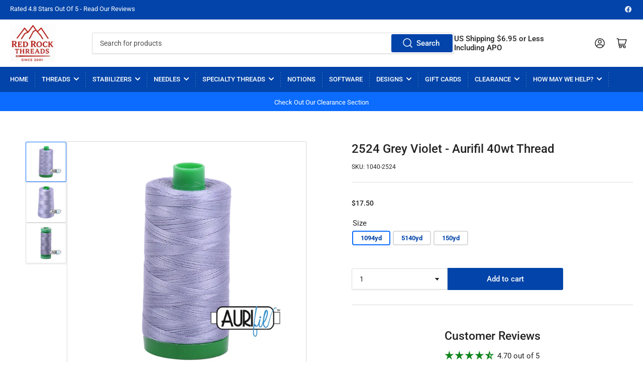

--- FILE ---
content_type: text/html; charset=utf-8
request_url: https://redrockthreads.com/products/aurifil-40wt-thread-grey-violet-2524
body_size: 49322
content:
<!doctype html>
<html class="no-js" lang="en">
<head>

	<meta charset="utf-8">

	<title>
		Grey Violet #2524 - Aurifil 40wt Cotton Thread
 &ndash; Red Rock Threads</title>

	
		<meta name="description" content="Grey Violet #2524 Aurifil 40wt Cotton Thread. Strong, low-lint, and smooth for quilting and garment sewing.">
	

	


<meta property="og:site_name" content="Red Rock Threads">
<meta property="og:url" content="https://redrockthreads.com/products/aurifil-40wt-thread-grey-violet-2524">
<meta property="og:title" content="Grey Violet #2524 - Aurifil 40wt Cotton Thread">
<meta property="og:type" content="product">
<meta property="og:description" content="Grey Violet #2524 Aurifil 40wt Cotton Thread. Strong, low-lint, and smooth for quilting and garment sewing."><meta property="og:image" content="http://redrockthreads.com/cdn/shop/products/MK40SC6-2524.png?v=1607752058">
	<meta property="og:image:secure_url" content="https://redrockthreads.com/cdn/shop/products/MK40SC6-2524.png?v=1607752058">
	<meta property="og:image:width" content="900">
	<meta property="og:image:height" content="900"><meta property="og:price:amount" content="17.50">
	<meta property="og:price:currency" content="USD"><meta name="twitter:card" content="summary_large_image">
<meta name="twitter:title" content="Grey Violet #2524 - Aurifil 40wt Cotton Thread">
<meta name="twitter:description" content="Grey Violet #2524 Aurifil 40wt Cotton Thread. Strong, low-lint, and smooth for quilting and garment sewing.">


	<meta name="viewport" content="width=device-width, initial-scale=1">
	<link rel="canonical" href="https://redrockthreads.com/products/aurifil-40wt-thread-grey-violet-2524">

	<link rel="preconnect" href="//cdn.shopify.com" crossorigin>

	
		<link rel="preconnect" href="//fonts.shopifycdn.com" crossorigin>
	

	
	
		<link rel="preload" as="font" href="//redrockthreads.com/cdn/fonts/roboto/roboto_n4.2019d890f07b1852f56ce63ba45b2db45d852cba.woff2" type="font/woff2" crossorigin>
	
	
		<link rel="preload" as="font" href="//redrockthreads.com/cdn/fonts/roboto/roboto_n5.250d51708d76acbac296b0e21ede8f81de4e37aa.woff2" type="font/woff2" crossorigin>
	
	

	



<style data-shopify>
	@font-face {
  font-family: Roboto;
  font-weight: 400;
  font-style: normal;
  font-display: swap;
  src: url("//redrockthreads.com/cdn/fonts/roboto/roboto_n4.2019d890f07b1852f56ce63ba45b2db45d852cba.woff2") format("woff2"),
       url("//redrockthreads.com/cdn/fonts/roboto/roboto_n4.238690e0007583582327135619c5f7971652fa9d.woff") format("woff");
}

	@font-face {
  font-family: Roboto;
  font-weight: 700;
  font-style: normal;
  font-display: swap;
  src: url("//redrockthreads.com/cdn/fonts/roboto/roboto_n7.f38007a10afbbde8976c4056bfe890710d51dec2.woff2") format("woff2"),
       url("//redrockthreads.com/cdn/fonts/roboto/roboto_n7.94bfdd3e80c7be00e128703d245c207769d763f9.woff") format("woff");
}

	@font-face {
  font-family: Roboto;
  font-weight: 400;
  font-style: italic;
  font-display: swap;
  src: url("//redrockthreads.com/cdn/fonts/roboto/roboto_i4.57ce898ccda22ee84f49e6b57ae302250655e2d4.woff2") format("woff2"),
       url("//redrockthreads.com/cdn/fonts/roboto/roboto_i4.b21f3bd061cbcb83b824ae8c7671a82587b264bf.woff") format("woff");
}

	@font-face {
  font-family: Roboto;
  font-weight: 700;
  font-style: italic;
  font-display: swap;
  src: url("//redrockthreads.com/cdn/fonts/roboto/roboto_i7.7ccaf9410746f2c53340607c42c43f90a9005937.woff2") format("woff2"),
       url("//redrockthreads.com/cdn/fonts/roboto/roboto_i7.49ec21cdd7148292bffea74c62c0df6e93551516.woff") format("woff");
}

	@font-face {
  font-family: Roboto;
  font-weight: 500;
  font-style: normal;
  font-display: swap;
  src: url("//redrockthreads.com/cdn/fonts/roboto/roboto_n5.250d51708d76acbac296b0e21ede8f81de4e37aa.woff2") format("woff2"),
       url("//redrockthreads.com/cdn/fonts/roboto/roboto_n5.535e8c56f4cbbdea416167af50ab0ff1360a3949.woff") format("woff");
}

	@font-face {
  font-family: Roboto;
  font-weight: 700;
  font-style: normal;
  font-display: swap;
  src: url("//redrockthreads.com/cdn/fonts/roboto/roboto_n7.f38007a10afbbde8976c4056bfe890710d51dec2.woff2") format("woff2"),
       url("//redrockthreads.com/cdn/fonts/roboto/roboto_n7.94bfdd3e80c7be00e128703d245c207769d763f9.woff") format("woff");
}

	@font-face {
  font-family: Roboto;
  font-weight: 500;
  font-style: italic;
  font-display: swap;
  src: url("//redrockthreads.com/cdn/fonts/roboto/roboto_i5.0ae24363bf5844e2ee3295d84078d36c9bd0faf4.woff2") format("woff2"),
       url("//redrockthreads.com/cdn/fonts/roboto/roboto_i5.a9cdb6a43048799fe739d389c60b64059e33cf12.woff") format("woff");
}

	@font-face {
  font-family: Roboto;
  font-weight: 700;
  font-style: italic;
  font-display: swap;
  src: url("//redrockthreads.com/cdn/fonts/roboto/roboto_i7.7ccaf9410746f2c53340607c42c43f90a9005937.woff2") format("woff2"),
       url("//redrockthreads.com/cdn/fonts/roboto/roboto_i7.49ec21cdd7148292bffea74c62c0df6e93551516.woff") format("woff");
}

@font-face {
  font-family: Roboto;
  font-weight: 500;
  font-style: normal;
  font-display: swap;
  src: url("//redrockthreads.com/cdn/fonts/roboto/roboto_n5.250d51708d76acbac296b0e21ede8f81de4e37aa.woff2") format("woff2"),
       url("//redrockthreads.com/cdn/fonts/roboto/roboto_n5.535e8c56f4cbbdea416167af50ab0ff1360a3949.woff") format("woff");
}

:root {
		--page-width: 146rem;
		--spacing-base-1: 2rem;

		--grid-desktop-horizontal-spacing: 20px;
		--grid-desktop-vertical-spacing: 20px;
		--grid-mobile-horizontal-spacing: 15px;
		--grid-mobile-vertical-spacing: 15px;

		--border-radius-base: 2px;
		--buttons-radius: 2px;
		--inputs-radius: 2px;
		--inputs-border-width: 1px;
		--inputs-border-opacity: .2;

		--color-base-white: #fff;
		--color-product-review-star: #ffc700;
		--color-base-text: 35, 35, 35;
		--color-base-text-alt: 35, 35, 35;
		--color-base-border: 218, 218, 218;
		--color-base-background-1: 255, 255, 255;
		--color-base-background-2: 248, 248, 248;
		--color-base-accent-1: 2, 68, 169;
		--color-base-accent-1-text: 255, 255, 255;
		--color-base-accent-2: 11, 108, 255;
		--color-base-accent-2-text: 255, 255, 255;
		--color-base-accent-3: 35, 35, 35;
		--color-base-accent-3-text: 255, 255, 255;

		
		
		
		

		--color-sale: rgba(202, 65, 65, 1.0);
		--color-sale-background: #f1cdcd;
		--color-error: rgba(146, 44, 44, 1.0);
		--color-error-background: #f7e5e5;
		--color-success: rgba(51, 114, 57, 1.0);
		--color-success-background: #ddf0df;
		--color-warning: rgba(189, 107, 27, 1.0);
		--color-warning-background: #f8e1cb;

		--font-body-family: Roboto, sans-serif;
		--font-body-style: normal;
		--font-body-weight: 400;
		--font-bolder-weight: 500;

		--font-heading-family: Roboto, sans-serif;
		--font-heading-style: normal;
		--font-heading-weight: 500;

		--font-body-scale: 1.0;
		--font-heading-scale: 1.0;

		--font-buttons-family: Roboto,sans-serif;
	}
</style>


	<link href="//redrockthreads.com/cdn/shop/t/28/assets/base.css?v=161844123099395179241768256798" rel="stylesheet" type="text/css" media="all" />

	<script src="//redrockthreads.com/cdn/shop/t/28/assets/scripts.js?v=28128474115942185051735477126" defer="defer"></script>

	
		<link rel="icon" type="image/png" href="//redrockthreads.com/cdn/shop/files/fav2.png?crop=center&height=32&v=1765893597&width=32">
	

	<script>window.performance && window.performance.mark && window.performance.mark('shopify.content_for_header.start');</script><meta id="shopify-digital-wallet" name="shopify-digital-wallet" content="/44278710437/digital_wallets/dialog">
<meta name="shopify-checkout-api-token" content="ddf1294bf1bffcd33ea0f4cabc633d9f">
<meta id="in-context-paypal-metadata" data-shop-id="44278710437" data-venmo-supported="true" data-environment="production" data-locale="en_US" data-paypal-v4="true" data-currency="USD">
<link rel="alternate" type="application/json+oembed" href="https://redrockthreads.com/products/aurifil-40wt-thread-grey-violet-2524.oembed">
<script async="async" src="/checkouts/internal/preloads.js?locale=en-US"></script>
<link rel="preconnect" href="https://shop.app" crossorigin="anonymous">
<script async="async" src="https://shop.app/checkouts/internal/preloads.js?locale=en-US&shop_id=44278710437" crossorigin="anonymous"></script>
<script id="apple-pay-shop-capabilities" type="application/json">{"shopId":44278710437,"countryCode":"US","currencyCode":"USD","merchantCapabilities":["supports3DS"],"merchantId":"gid:\/\/shopify\/Shop\/44278710437","merchantName":"Red Rock Threads","requiredBillingContactFields":["postalAddress","email","phone"],"requiredShippingContactFields":["postalAddress","email","phone"],"shippingType":"shipping","supportedNetworks":["visa","masterCard","amex","discover","elo","jcb"],"total":{"type":"pending","label":"Red Rock Threads","amount":"1.00"},"shopifyPaymentsEnabled":true,"supportsSubscriptions":true}</script>
<script id="shopify-features" type="application/json">{"accessToken":"ddf1294bf1bffcd33ea0f4cabc633d9f","betas":["rich-media-storefront-analytics"],"domain":"redrockthreads.com","predictiveSearch":true,"shopId":44278710437,"locale":"en"}</script>
<script>var Shopify = Shopify || {};
Shopify.shop = "red-rock-threads-test-site.myshopify.com";
Shopify.locale = "en";
Shopify.currency = {"active":"USD","rate":"1.0"};
Shopify.country = "US";
Shopify.theme = {"name":"Current Theme","id":132670685349,"schema_name":"Athens","schema_version":"1.7.0","theme_store_id":1608,"role":"main"};
Shopify.theme.handle = "null";
Shopify.theme.style = {"id":null,"handle":null};
Shopify.cdnHost = "redrockthreads.com/cdn";
Shopify.routes = Shopify.routes || {};
Shopify.routes.root = "/";</script>
<script type="module">!function(o){(o.Shopify=o.Shopify||{}).modules=!0}(window);</script>
<script>!function(o){function n(){var o=[];function n(){o.push(Array.prototype.slice.apply(arguments))}return n.q=o,n}var t=o.Shopify=o.Shopify||{};t.loadFeatures=n(),t.autoloadFeatures=n()}(window);</script>
<script>
  window.ShopifyPay = window.ShopifyPay || {};
  window.ShopifyPay.apiHost = "shop.app\/pay";
  window.ShopifyPay.redirectState = null;
</script>
<script id="shop-js-analytics" type="application/json">{"pageType":"product"}</script>
<script defer="defer" async type="module" src="//redrockthreads.com/cdn/shopifycloud/shop-js/modules/v2/client.init-shop-cart-sync_BdyHc3Nr.en.esm.js"></script>
<script defer="defer" async type="module" src="//redrockthreads.com/cdn/shopifycloud/shop-js/modules/v2/chunk.common_Daul8nwZ.esm.js"></script>
<script type="module">
  await import("//redrockthreads.com/cdn/shopifycloud/shop-js/modules/v2/client.init-shop-cart-sync_BdyHc3Nr.en.esm.js");
await import("//redrockthreads.com/cdn/shopifycloud/shop-js/modules/v2/chunk.common_Daul8nwZ.esm.js");

  window.Shopify.SignInWithShop?.initShopCartSync?.({"fedCMEnabled":true,"windoidEnabled":true});

</script>
<script>
  window.Shopify = window.Shopify || {};
  if (!window.Shopify.featureAssets) window.Shopify.featureAssets = {};
  window.Shopify.featureAssets['shop-js'] = {"shop-cart-sync":["modules/v2/client.shop-cart-sync_QYOiDySF.en.esm.js","modules/v2/chunk.common_Daul8nwZ.esm.js"],"init-fed-cm":["modules/v2/client.init-fed-cm_DchLp9rc.en.esm.js","modules/v2/chunk.common_Daul8nwZ.esm.js"],"shop-button":["modules/v2/client.shop-button_OV7bAJc5.en.esm.js","modules/v2/chunk.common_Daul8nwZ.esm.js"],"init-windoid":["modules/v2/client.init-windoid_DwxFKQ8e.en.esm.js","modules/v2/chunk.common_Daul8nwZ.esm.js"],"shop-cash-offers":["modules/v2/client.shop-cash-offers_DWtL6Bq3.en.esm.js","modules/v2/chunk.common_Daul8nwZ.esm.js","modules/v2/chunk.modal_CQq8HTM6.esm.js"],"shop-toast-manager":["modules/v2/client.shop-toast-manager_CX9r1SjA.en.esm.js","modules/v2/chunk.common_Daul8nwZ.esm.js"],"init-shop-email-lookup-coordinator":["modules/v2/client.init-shop-email-lookup-coordinator_UhKnw74l.en.esm.js","modules/v2/chunk.common_Daul8nwZ.esm.js"],"pay-button":["modules/v2/client.pay-button_DzxNnLDY.en.esm.js","modules/v2/chunk.common_Daul8nwZ.esm.js"],"avatar":["modules/v2/client.avatar_BTnouDA3.en.esm.js"],"init-shop-cart-sync":["modules/v2/client.init-shop-cart-sync_BdyHc3Nr.en.esm.js","modules/v2/chunk.common_Daul8nwZ.esm.js"],"shop-login-button":["modules/v2/client.shop-login-button_D8B466_1.en.esm.js","modules/v2/chunk.common_Daul8nwZ.esm.js","modules/v2/chunk.modal_CQq8HTM6.esm.js"],"init-customer-accounts-sign-up":["modules/v2/client.init-customer-accounts-sign-up_C8fpPm4i.en.esm.js","modules/v2/client.shop-login-button_D8B466_1.en.esm.js","modules/v2/chunk.common_Daul8nwZ.esm.js","modules/v2/chunk.modal_CQq8HTM6.esm.js"],"init-shop-for-new-customer-accounts":["modules/v2/client.init-shop-for-new-customer-accounts_CVTO0Ztu.en.esm.js","modules/v2/client.shop-login-button_D8B466_1.en.esm.js","modules/v2/chunk.common_Daul8nwZ.esm.js","modules/v2/chunk.modal_CQq8HTM6.esm.js"],"init-customer-accounts":["modules/v2/client.init-customer-accounts_dRgKMfrE.en.esm.js","modules/v2/client.shop-login-button_D8B466_1.en.esm.js","modules/v2/chunk.common_Daul8nwZ.esm.js","modules/v2/chunk.modal_CQq8HTM6.esm.js"],"shop-follow-button":["modules/v2/client.shop-follow-button_CkZpjEct.en.esm.js","modules/v2/chunk.common_Daul8nwZ.esm.js","modules/v2/chunk.modal_CQq8HTM6.esm.js"],"lead-capture":["modules/v2/client.lead-capture_BntHBhfp.en.esm.js","modules/v2/chunk.common_Daul8nwZ.esm.js","modules/v2/chunk.modal_CQq8HTM6.esm.js"],"checkout-modal":["modules/v2/client.checkout-modal_CfxcYbTm.en.esm.js","modules/v2/chunk.common_Daul8nwZ.esm.js","modules/v2/chunk.modal_CQq8HTM6.esm.js"],"shop-login":["modules/v2/client.shop-login_Da4GZ2H6.en.esm.js","modules/v2/chunk.common_Daul8nwZ.esm.js","modules/v2/chunk.modal_CQq8HTM6.esm.js"],"payment-terms":["modules/v2/client.payment-terms_MV4M3zvL.en.esm.js","modules/v2/chunk.common_Daul8nwZ.esm.js","modules/v2/chunk.modal_CQq8HTM6.esm.js"]};
</script>
<script>(function() {
  var isLoaded = false;
  function asyncLoad() {
    if (isLoaded) return;
    isLoaded = true;
    var urls = ["https:\/\/storage.googleapis.com\/singleton-software-bucket\/variantsincollections\/prod\/main_v2.js?shop=red-rock-threads-test-site.myshopify.com","https:\/\/cdncozyvideogalleryn.addons.business\/scripttag\/js\/cloud\/red-rock-threads-test-site.myshopify.com\/1.0\/p00vimok5hXGcCiRe4yVnJYtHC9WBp0q.js?shop=red-rock-threads-test-site.myshopify.com","https:\/\/customer-first-focus.b-cdn.net\/cffOrderifyLoader_min.js?shop=red-rock-threads-test-site.myshopify.com","https:\/\/dashboard.mailerlite.com\/shopify\/16887\/1253241?shop=red-rock-threads-test-site.myshopify.com"];
    for (var i = 0; i < urls.length; i++) {
      var s = document.createElement('script');
      s.type = 'text/javascript';
      s.async = true;
      s.src = urls[i];
      var x = document.getElementsByTagName('script')[0];
      x.parentNode.insertBefore(s, x);
    }
  };
  if(window.attachEvent) {
    window.attachEvent('onload', asyncLoad);
  } else {
    window.addEventListener('load', asyncLoad, false);
  }
})();</script>
<script id="__st">var __st={"a":44278710437,"offset":-28800,"reqid":"2f759d3e-f155-4b4a-9d39-69c79c9858e0-1768986714","pageurl":"redrockthreads.com\/products\/aurifil-40wt-thread-grey-violet-2524","u":"03b83245a659","p":"product","rtyp":"product","rid":5999133065381};</script>
<script>window.ShopifyPaypalV4VisibilityTracking = true;</script>
<script id="captcha-bootstrap">!function(){'use strict';const t='contact',e='account',n='new_comment',o=[[t,t],['blogs',n],['comments',n],[t,'customer']],c=[[e,'customer_login'],[e,'guest_login'],[e,'recover_customer_password'],[e,'create_customer']],r=t=>t.map((([t,e])=>`form[action*='/${t}']:not([data-nocaptcha='true']) input[name='form_type'][value='${e}']`)).join(','),a=t=>()=>t?[...document.querySelectorAll(t)].map((t=>t.form)):[];function s(){const t=[...o],e=r(t);return a(e)}const i='password',u='form_key',d=['recaptcha-v3-token','g-recaptcha-response','h-captcha-response',i],f=()=>{try{return window.sessionStorage}catch{return}},m='__shopify_v',_=t=>t.elements[u];function p(t,e,n=!1){try{const o=window.sessionStorage,c=JSON.parse(o.getItem(e)),{data:r}=function(t){const{data:e,action:n}=t;return t[m]||n?{data:e,action:n}:{data:t,action:n}}(c);for(const[e,n]of Object.entries(r))t.elements[e]&&(t.elements[e].value=n);n&&o.removeItem(e)}catch(o){console.error('form repopulation failed',{error:o})}}const l='form_type',E='cptcha';function T(t){t.dataset[E]=!0}const w=window,h=w.document,L='Shopify',v='ce_forms',y='captcha';let A=!1;((t,e)=>{const n=(g='f06e6c50-85a8-45c8-87d0-21a2b65856fe',I='https://cdn.shopify.com/shopifycloud/storefront-forms-hcaptcha/ce_storefront_forms_captcha_hcaptcha.v1.5.2.iife.js',D={infoText:'Protected by hCaptcha',privacyText:'Privacy',termsText:'Terms'},(t,e,n)=>{const o=w[L][v],c=o.bindForm;if(c)return c(t,g,e,D).then(n);var r;o.q.push([[t,g,e,D],n]),r=I,A||(h.body.append(Object.assign(h.createElement('script'),{id:'captcha-provider',async:!0,src:r})),A=!0)});var g,I,D;w[L]=w[L]||{},w[L][v]=w[L][v]||{},w[L][v].q=[],w[L][y]=w[L][y]||{},w[L][y].protect=function(t,e){n(t,void 0,e),T(t)},Object.freeze(w[L][y]),function(t,e,n,w,h,L){const[v,y,A,g]=function(t,e,n){const i=e?o:[],u=t?c:[],d=[...i,...u],f=r(d),m=r(i),_=r(d.filter((([t,e])=>n.includes(e))));return[a(f),a(m),a(_),s()]}(w,h,L),I=t=>{const e=t.target;return e instanceof HTMLFormElement?e:e&&e.form},D=t=>v().includes(t);t.addEventListener('submit',(t=>{const e=I(t);if(!e)return;const n=D(e)&&!e.dataset.hcaptchaBound&&!e.dataset.recaptchaBound,o=_(e),c=g().includes(e)&&(!o||!o.value);(n||c)&&t.preventDefault(),c&&!n&&(function(t){try{if(!f())return;!function(t){const e=f();if(!e)return;const n=_(t);if(!n)return;const o=n.value;o&&e.removeItem(o)}(t);const e=Array.from(Array(32),(()=>Math.random().toString(36)[2])).join('');!function(t,e){_(t)||t.append(Object.assign(document.createElement('input'),{type:'hidden',name:u})),t.elements[u].value=e}(t,e),function(t,e){const n=f();if(!n)return;const o=[...t.querySelectorAll(`input[type='${i}']`)].map((({name:t})=>t)),c=[...d,...o],r={};for(const[a,s]of new FormData(t).entries())c.includes(a)||(r[a]=s);n.setItem(e,JSON.stringify({[m]:1,action:t.action,data:r}))}(t,e)}catch(e){console.error('failed to persist form',e)}}(e),e.submit())}));const S=(t,e)=>{t&&!t.dataset[E]&&(n(t,e.some((e=>e===t))),T(t))};for(const o of['focusin','change'])t.addEventListener(o,(t=>{const e=I(t);D(e)&&S(e,y())}));const B=e.get('form_key'),M=e.get(l),P=B&&M;t.addEventListener('DOMContentLoaded',(()=>{const t=y();if(P)for(const e of t)e.elements[l].value===M&&p(e,B);[...new Set([...A(),...v().filter((t=>'true'===t.dataset.shopifyCaptcha))])].forEach((e=>S(e,t)))}))}(h,new URLSearchParams(w.location.search),n,t,e,['guest_login'])})(!1,!0)}();</script>
<script integrity="sha256-4kQ18oKyAcykRKYeNunJcIwy7WH5gtpwJnB7kiuLZ1E=" data-source-attribution="shopify.loadfeatures" defer="defer" src="//redrockthreads.com/cdn/shopifycloud/storefront/assets/storefront/load_feature-a0a9edcb.js" crossorigin="anonymous"></script>
<script crossorigin="anonymous" defer="defer" src="//redrockthreads.com/cdn/shopifycloud/storefront/assets/shopify_pay/storefront-65b4c6d7.js?v=20250812"></script>
<script data-source-attribution="shopify.dynamic_checkout.dynamic.init">var Shopify=Shopify||{};Shopify.PaymentButton=Shopify.PaymentButton||{isStorefrontPortableWallets:!0,init:function(){window.Shopify.PaymentButton.init=function(){};var t=document.createElement("script");t.src="https://redrockthreads.com/cdn/shopifycloud/portable-wallets/latest/portable-wallets.en.js",t.type="module",document.head.appendChild(t)}};
</script>
<script data-source-attribution="shopify.dynamic_checkout.buyer_consent">
  function portableWalletsHideBuyerConsent(e){var t=document.getElementById("shopify-buyer-consent"),n=document.getElementById("shopify-subscription-policy-button");t&&n&&(t.classList.add("hidden"),t.setAttribute("aria-hidden","true"),n.removeEventListener("click",e))}function portableWalletsShowBuyerConsent(e){var t=document.getElementById("shopify-buyer-consent"),n=document.getElementById("shopify-subscription-policy-button");t&&n&&(t.classList.remove("hidden"),t.removeAttribute("aria-hidden"),n.addEventListener("click",e))}window.Shopify?.PaymentButton&&(window.Shopify.PaymentButton.hideBuyerConsent=portableWalletsHideBuyerConsent,window.Shopify.PaymentButton.showBuyerConsent=portableWalletsShowBuyerConsent);
</script>
<script data-source-attribution="shopify.dynamic_checkout.cart.bootstrap">document.addEventListener("DOMContentLoaded",(function(){function t(){return document.querySelector("shopify-accelerated-checkout-cart, shopify-accelerated-checkout")}if(t())Shopify.PaymentButton.init();else{new MutationObserver((function(e,n){t()&&(Shopify.PaymentButton.init(),n.disconnect())})).observe(document.body,{childList:!0,subtree:!0})}}));
</script>
<link id="shopify-accelerated-checkout-styles" rel="stylesheet" media="screen" href="https://redrockthreads.com/cdn/shopifycloud/portable-wallets/latest/accelerated-checkout-backwards-compat.css" crossorigin="anonymous">
<style id="shopify-accelerated-checkout-cart">
        #shopify-buyer-consent {
  margin-top: 1em;
  display: inline-block;
  width: 100%;
}

#shopify-buyer-consent.hidden {
  display: none;
}

#shopify-subscription-policy-button {
  background: none;
  border: none;
  padding: 0;
  text-decoration: underline;
  font-size: inherit;
  cursor: pointer;
}

#shopify-subscription-policy-button::before {
  box-shadow: none;
}

      </style>

<script>window.performance && window.performance.mark && window.performance.mark('shopify.content_for_header.end');</script>

	<script>
		document.documentElement.className = document.documentElement.className.replace('no-js', 'js');
		if (Shopify.designMode) {
			document.documentElement.classList.add('shopify-design-mode');
		}
	</script><script src="https://ajax.googleapis.com/ajax/libs/jquery/3.6.3/jquery.min.js"></script>
  
 



     <script src="//redrockthreads.com/cdn/shop/t/28/assets/quantity.js?v=22495326788768340721691039952" ></script>
<script src="//redrockthreads.com/cdn/shop/t/28/assets/ajaxinate.min.js?v=138165595937334084871691039952" ></script>
  
    <script>
      document.addEventListener("DOMContentLoaded", function() {
        var endlessScroll = new Ajaxinate({
          container: '.itg-product-grid',
          pagination: '#AjaxinatePagination'
        });
      });
    </script>
  
<script>
// ========== Visitor ID Setup ==========
function generateVisitorID() {
  return 'xxxxxxxyxxxxxxxy'.replace(/[xy]/g, function(c) {
    var r = Math.random() * 16 | 0;
    var v = c == 'x' ? r : (r & 0x3 | 0x8);
    return v.toString(16);
  });
}

// Check for existing Visitor ID
let visitorId = localStorage.getItem('Visitor_ID');
if (!visitorId) {
  visitorId = generateVisitorID();
  localStorage.setItem('Visitor_ID', visitorId);
}

// ========== Capture First-Touch Data ==========
const urlParams = new URLSearchParams(window.location.search);

const visitData = {
  Visitor_ID: visitorId,
  First_Visit_Timestamp: new Date().toISOString(),
  UTM_Source: urlParams.get('utm_source'),
  UTM_Medium: urlParams.get('utm_medium'),
  UTM_Campaign: urlParams.get('utm_campaign'),
  UTM_Term: urlParams.get('utm_term'),
  UTM_Content: urlParams.get('utm_content'),
  Referrer: document.referrer || null,
  Landing_Page: window.location.href,
};

// Send to server if first visit
//if (!localStorage.getItem('Visitor_Tracked')) {
//  fetch('https://rrthread.com/visitor/track-visit', {
//    method: 'POST',
//    headers: { 'Content-Type': 'application/json' },
//    body: JSON.stringify(visitData)
//  }).then(() => {
//    localStorage.setItem('Visitor_Tracked', 'true');
//  }).catch(err => console.error('Visitor tracking failed', err));
//}

// ========== Capture Last Page Visited ==========
//document.addEventListener('visibilitychange', function() {
//  if (document.visibilityState === 'hidden') {
//    navigator.sendBeacon('https://rrthread.com/visitor/track-last-page', JSON.stringify({
//      Visitor_ID: visitorId,
//      Last_Page_Visited: window.location.href,
//      Last_Visit_Timestamp: new Date().toISOString()
//    }));
//  }
//});


</script>

  

  
<script type="text/javascript">
	
		var productVICHandle = 'aurifil-40wt-thread-grey-violet-2524';
	
	var isCartPage = false;
	
</script>
<link href="//redrockthreads.com/cdn/shop/t/28/assets/alert.css?v=135610300445096884681691039952" rel="stylesheet" type="text/css" media="all" />
<link href="//redrockthreads.com/cdn/shop/t/28/assets/variants-in-catalog.css?v=106550182518350331731691039952" rel="stylesheet" type="text/css" media="all" />
<script src="//redrockthreads.com/cdn/shop/t/28/assets/alert.js?v=10418052424899582361691039952" type="text/javascript"></script>
<script type="text/javascript">var show_type = '1';var combinations_or_variants = '0';var select_or_radio_combinations = '0';var select_or_radio = '0';var only_available_combinations = '0';var show_price_for_combination = '0';var show_variants_names = '1';var show_add_to_cart = '1';var show_product_count = '1';var add_to_cart_title = 'Add To Cart';var unavailable_title = 'Backorder';var button_label_color = '#000000';var button_background_color = '#cfd1d3';var mini_cart_path = '';var show_message = '1';var message_type = '1';var fixed_message_position = '1';var message_text = 'Product {LINKED_NAME} was successfully added to your shopping cart';var message_text_color = '#000000';var message_background_color = '#d4d4d4';var message_hide_time = '0';var message_font_size = '14';var change_images = '1';var change_prices = '1';var show_go_to_product = '0';var go_to_product_label = 'View Product';var button_go_to_product_label_color = '#000000';var button_go_to_product_background_color = '#457da1';var money_format = '<span class=catalogVar>$</span>';var vic_money_format = '$@@amount&&';</script><script type="text/javascript">
	
		var productVICHandle = 'aurifil-40wt-thread-grey-violet-2524';
	
	var isCartPage = false;
	
</script>
<link href="//redrockthreads.com/cdn/shop/t/28/assets/alert.css?v=135610300445096884681691039952" rel="stylesheet" type="text/css" media="all" />
<link href="//redrockthreads.com/cdn/shop/t/28/assets/variants-in-catalog.css?v=106550182518350331731691039952" rel="stylesheet" type="text/css" media="all" />
<script src="//redrockthreads.com/cdn/shop/t/28/assets/alert.js?v=10418052424899582361691039952" type="text/javascript"></script>
<script type="text/javascript">var show_type = '1';var combinations_or_variants = '0';var select_or_radio_combinations = '0';var select_or_radio = '0';var only_available_combinations = '0';var show_price_for_combination = '0';var show_variants_names = '1';var show_add_to_cart = '1';var show_product_count = '1';var add_to_cart_title = 'Add To Cart';var unavailable_title = 'Backorder';var button_label_color = '#000000';var button_background_color = '#cfd1d3';var mini_cart_path = '';var show_message = '1';var message_type = '1';var fixed_message_position = '1';var message_text = 'Product {LINKED_NAME} was successfully added to your shopping cart';var message_text_color = '#000000';var message_background_color = '#d4d4d4';var message_hide_time = '0';var message_font_size = '14';var change_images = '1';var change_prices = '1';var show_go_to_product = '0';var go_to_product_label = 'View Product';var button_go_to_product_label_color = '#000000';var button_go_to_product_background_color = '#457da1';var money_format = '<span class=catalogVar>$</span>';var vic_money_format = '$@@amount&&';</script>

<!-- BEGIN app block: shopify://apps/simprosys-google-shopping-feed/blocks/core_settings_block/1f0b859e-9fa6-4007-97e8-4513aff5ff3b --><!-- BEGIN: GSF App Core Tags & Scripts by Simprosys Google Shopping Feed -->









<!-- END: GSF App Core Tags & Scripts by Simprosys Google Shopping Feed -->
<!-- END app block --><!-- BEGIN app block: shopify://apps/judge-me-reviews/blocks/judgeme_core/61ccd3b1-a9f2-4160-9fe9-4fec8413e5d8 --><!-- Start of Judge.me Core -->






<link rel="dns-prefetch" href="https://cdnwidget.judge.me">
<link rel="dns-prefetch" href="https://cdn.judge.me">
<link rel="dns-prefetch" href="https://cdn1.judge.me">
<link rel="dns-prefetch" href="https://api.judge.me">

<script data-cfasync='false' class='jdgm-settings-script'>window.jdgmSettings={"pagination":5,"disable_web_reviews":false,"badge_no_review_text":"No reviews","badge_n_reviews_text":"{{ n }} review/reviews","badge_star_color":"#10841C","hide_badge_preview_if_no_reviews":true,"badge_hide_text":false,"enforce_center_preview_badge":false,"widget_title":"Customer Reviews","widget_open_form_text":"Write a review","widget_close_form_text":"Cancel review","widget_refresh_page_text":"Refresh page","widget_summary_text":"Based on {{ number_of_reviews }} review/reviews","widget_no_review_text":"Be the first to write a review","widget_name_field_text":"Display name","widget_verified_name_field_text":"Verified Name (public)","widget_name_placeholder_text":"Display name","widget_required_field_error_text":"This field is required.","widget_email_field_text":"Email address","widget_verified_email_field_text":"Verified Email (private, can not be edited)","widget_email_placeholder_text":"Your email address","widget_email_field_error_text":"Please enter a valid email address.","widget_rating_field_text":"Rating","widget_review_title_field_text":"Review Title","widget_review_title_placeholder_text":"Give your review a title","widget_review_body_field_text":"Review content","widget_review_body_placeholder_text":"Start writing here...","widget_pictures_field_text":"Picture/Video (optional)","widget_submit_review_text":"Submit Review","widget_submit_verified_review_text":"Submit Verified Review","widget_submit_success_msg_with_auto_publish":"Thank you! Please refresh the page in a few moments to see your review. You can remove or edit your review by logging into \u003ca href='https://judge.me/login' target='_blank' rel='nofollow noopener'\u003eJudge.me\u003c/a\u003e","widget_submit_success_msg_no_auto_publish":"Thank you! Your review will be published as soon as it is approved by the shop admin. You can remove or edit your review by logging into \u003ca href='https://judge.me/login' target='_blank' rel='nofollow noopener'\u003eJudge.me\u003c/a\u003e","widget_show_default_reviews_out_of_total_text":"Showing {{ n_reviews_shown }} out of {{ n_reviews }} reviews.","widget_show_all_link_text":"Show all","widget_show_less_link_text":"Show less","widget_author_said_text":"{{ reviewer_name }} said:","widget_days_text":"{{ n }} days ago","widget_weeks_text":"{{ n }} week/weeks ago","widget_months_text":"{{ n }} month/months ago","widget_years_text":"{{ n }} year/years ago","widget_yesterday_text":"Yesterday","widget_today_text":"Today","widget_replied_text":"\u003e\u003e {{ shop_name }} replied:","widget_read_more_text":"Read more","widget_reviewer_name_as_initial":"","widget_rating_filter_color":"#fbcd0a","widget_rating_filter_see_all_text":"See all reviews","widget_sorting_most_recent_text":"Most Recent","widget_sorting_highest_rating_text":"Highest Rating","widget_sorting_lowest_rating_text":"Lowest Rating","widget_sorting_with_pictures_text":"Only Pictures","widget_sorting_most_helpful_text":"Most Helpful","widget_open_question_form_text":"Ask a question","widget_reviews_subtab_text":"Reviews","widget_questions_subtab_text":"Questions","widget_question_label_text":"Question","widget_answer_label_text":"Answer","widget_question_placeholder_text":"Write your question here","widget_submit_question_text":"Submit Question","widget_question_submit_success_text":"Thank you for your question! We will notify you once it gets answered.","widget_star_color":"#10841C","verified_badge_text":"Verified","verified_badge_bg_color":"","verified_badge_text_color":"","verified_badge_placement":"left-of-reviewer-name","widget_review_max_height":"","widget_hide_border":false,"widget_social_share":false,"widget_thumb":true,"widget_review_location_show":false,"widget_location_format":"","all_reviews_include_out_of_store_products":true,"all_reviews_out_of_store_text":"(out of store)","all_reviews_pagination":100,"all_reviews_product_name_prefix_text":"about","enable_review_pictures":true,"enable_question_anwser":false,"widget_theme":"align","review_date_format":"mm/dd/yyyy","default_sort_method":"most-recent","widget_product_reviews_subtab_text":"Product Reviews","widget_shop_reviews_subtab_text":"Shop Reviews","widget_other_products_reviews_text":"Reviews for other products","widget_store_reviews_subtab_text":"Store reviews","widget_no_store_reviews_text":"This store hasn't received any reviews yet","widget_web_restriction_product_reviews_text":"This product hasn't received any reviews yet","widget_no_items_text":"No items found","widget_show_more_text":"Show more","widget_write_a_store_review_text":"Write a Store Review","widget_other_languages_heading":"Reviews in Other Languages","widget_translate_review_text":"Translate review to {{ language }}","widget_translating_review_text":"Translating...","widget_show_original_translation_text":"Show original ({{ language }})","widget_translate_review_failed_text":"Review couldn't be translated.","widget_translate_review_retry_text":"Retry","widget_translate_review_try_again_later_text":"Try again later","show_product_url_for_grouped_product":false,"widget_sorting_pictures_first_text":"Pictures First","show_pictures_on_all_rev_page_mobile":false,"show_pictures_on_all_rev_page_desktop":false,"floating_tab_hide_mobile_install_preference":false,"floating_tab_button_name":"★ Reviews","floating_tab_title":"Let customers speak for us","floating_tab_button_color":"","floating_tab_button_background_color":"","floating_tab_url":"","floating_tab_url_enabled":false,"floating_tab_tab_style":"text","all_reviews_text_badge_text":"Customers rate us {{ shop.metafields.judgeme.all_reviews_rating | round: 1 }}/5 based on {{ shop.metafields.judgeme.all_reviews_count }} reviews.","all_reviews_text_badge_text_branded_style":"{{ shop.metafields.judgeme.all_reviews_rating | round: 1 }} out of 5 stars based on {{ shop.metafields.judgeme.all_reviews_count }} reviews","is_all_reviews_text_badge_a_link":true,"show_stars_for_all_reviews_text_badge":true,"all_reviews_text_badge_url":"","all_reviews_text_style":"text","all_reviews_text_color_style":"judgeme_brand_color","all_reviews_text_color":"#108474","all_reviews_text_show_jm_brand":false,"featured_carousel_show_header":true,"featured_carousel_title":"Let customers speak for us","testimonials_carousel_title":"Customers are saying","videos_carousel_title":"Real customer stories","cards_carousel_title":"Customers are saying","featured_carousel_count_text":"from {{ n }} reviews","featured_carousel_add_link_to_all_reviews_page":false,"featured_carousel_url":"","featured_carousel_show_images":true,"featured_carousel_autoslide_interval":5,"featured_carousel_arrows_on_the_sides":false,"featured_carousel_height":250,"featured_carousel_width":80,"featured_carousel_image_size":0,"featured_carousel_image_height":250,"featured_carousel_arrow_color":"#eeeeee","verified_count_badge_style":"branded","verified_count_badge_orientation":"horizontal","verified_count_badge_color_style":"judgeme_brand_color","verified_count_badge_color":"#108474","is_verified_count_badge_a_link":false,"verified_count_badge_url":"","verified_count_badge_show_jm_brand":true,"widget_rating_preset_default":5,"widget_first_sub_tab":"product-reviews","widget_show_histogram":true,"widget_histogram_use_custom_color":false,"widget_pagination_use_custom_color":false,"widget_star_use_custom_color":false,"widget_verified_badge_use_custom_color":false,"widget_write_review_use_custom_color":false,"picture_reminder_submit_button":"Upload Pictures","enable_review_videos":false,"mute_video_by_default":false,"widget_sorting_videos_first_text":"Videos First","widget_review_pending_text":"Pending","featured_carousel_items_for_large_screen":3,"social_share_options_order":"Facebook,Twitter","remove_microdata_snippet":true,"disable_json_ld":false,"enable_json_ld_products":false,"preview_badge_show_question_text":false,"preview_badge_no_question_text":"No questions","preview_badge_n_question_text":"{{ number_of_questions }} question/questions","qa_badge_show_icon":false,"qa_badge_position":"same-row","remove_judgeme_branding":false,"widget_add_search_bar":false,"widget_search_bar_placeholder":"Search","widget_sorting_verified_only_text":"Verified only","featured_carousel_theme":"default","featured_carousel_show_rating":true,"featured_carousel_show_title":true,"featured_carousel_show_body":true,"featured_carousel_show_date":false,"featured_carousel_show_reviewer":true,"featured_carousel_show_product":false,"featured_carousel_header_background_color":"#108474","featured_carousel_header_text_color":"#ffffff","featured_carousel_name_product_separator":"reviewed","featured_carousel_full_star_background":"#108474","featured_carousel_empty_star_background":"#dadada","featured_carousel_vertical_theme_background":"#f9fafb","featured_carousel_verified_badge_enable":true,"featured_carousel_verified_badge_color":"#108474","featured_carousel_border_style":"round","featured_carousel_review_line_length_limit":3,"featured_carousel_more_reviews_button_text":"Read more reviews","featured_carousel_view_product_button_text":"View product","all_reviews_page_load_reviews_on":"scroll","all_reviews_page_load_more_text":"Load More Reviews","disable_fb_tab_reviews":false,"enable_ajax_cdn_cache":false,"widget_advanced_speed_features":5,"widget_public_name_text":"displayed publicly like","default_reviewer_name":"John Smith","default_reviewer_name_has_non_latin":true,"widget_reviewer_anonymous":"Anonymous","medals_widget_title":"Judge.me Review Medals","medals_widget_background_color":"#f9fafb","medals_widget_position":"footer_all_pages","medals_widget_border_color":"#f9fafb","medals_widget_verified_text_position":"left","medals_widget_use_monochromatic_version":false,"medals_widget_elements_color":"#108474","show_reviewer_avatar":true,"widget_invalid_yt_video_url_error_text":"Not a YouTube video URL","widget_max_length_field_error_text":"Please enter no more than {0} characters.","widget_show_country_flag":false,"widget_show_collected_via_shop_app":true,"widget_verified_by_shop_badge_style":"light","widget_verified_by_shop_text":"Verified by Shop","widget_show_photo_gallery":false,"widget_load_with_code_splitting":true,"widget_ugc_install_preference":false,"widget_ugc_title":"Made by us, Shared by you","widget_ugc_subtitle":"Tag us to see your picture featured in our page","widget_ugc_arrows_color":"#ffffff","widget_ugc_primary_button_text":"Buy Now","widget_ugc_primary_button_background_color":"#108474","widget_ugc_primary_button_text_color":"#ffffff","widget_ugc_primary_button_border_width":"0","widget_ugc_primary_button_border_style":"none","widget_ugc_primary_button_border_color":"#108474","widget_ugc_primary_button_border_radius":"25","widget_ugc_secondary_button_text":"Load More","widget_ugc_secondary_button_background_color":"#ffffff","widget_ugc_secondary_button_text_color":"#108474","widget_ugc_secondary_button_border_width":"2","widget_ugc_secondary_button_border_style":"solid","widget_ugc_secondary_button_border_color":"#108474","widget_ugc_secondary_button_border_radius":"25","widget_ugc_reviews_button_text":"View Reviews","widget_ugc_reviews_button_background_color":"#ffffff","widget_ugc_reviews_button_text_color":"#108474","widget_ugc_reviews_button_border_width":"2","widget_ugc_reviews_button_border_style":"solid","widget_ugc_reviews_button_border_color":"#108474","widget_ugc_reviews_button_border_radius":"25","widget_ugc_reviews_button_link_to":"judgeme-reviews-page","widget_ugc_show_post_date":true,"widget_ugc_max_width":"800","widget_rating_metafield_value_type":true,"widget_primary_color":"#108474","widget_enable_secondary_color":false,"widget_secondary_color":"#edf5f5","widget_summary_average_rating_text":"{{ average_rating }} out of 5","widget_media_grid_title":"Customer photos \u0026 videos","widget_media_grid_see_more_text":"See more","widget_round_style":false,"widget_show_product_medals":true,"widget_verified_by_judgeme_text":"Verified by Judge.me","widget_show_store_medals":true,"widget_verified_by_judgeme_text_in_store_medals":"Verified by Judge.me","widget_media_field_exceed_quantity_message":"Sorry, we can only accept {{ max_media }} for one review.","widget_media_field_exceed_limit_message":"{{ file_name }} is too large, please select a {{ media_type }} less than {{ size_limit }}MB.","widget_review_submitted_text":"Review Submitted!","widget_question_submitted_text":"Question Submitted!","widget_close_form_text_question":"Cancel","widget_write_your_answer_here_text":"Write your answer here","widget_enabled_branded_link":true,"widget_show_collected_by_judgeme":false,"widget_reviewer_name_color":"","widget_write_review_text_color":"","widget_write_review_bg_color":"","widget_collected_by_judgeme_text":"collected by Judge.me","widget_pagination_type":"standard","widget_load_more_text":"Load More","widget_load_more_color":"#108474","widget_full_review_text":"Full Review","widget_read_more_reviews_text":"Read More Reviews","widget_read_questions_text":"Read Questions","widget_questions_and_answers_text":"Questions \u0026 Answers","widget_verified_by_text":"Verified by","widget_verified_text":"Verified","widget_number_of_reviews_text":"{{ number_of_reviews }} reviews","widget_back_button_text":"Back","widget_next_button_text":"Next","widget_custom_forms_filter_button":"Filters","custom_forms_style":"horizontal","widget_show_review_information":false,"how_reviews_are_collected":"How reviews are collected?","widget_show_review_keywords":false,"widget_gdpr_statement":"How we use your data: We'll only contact you about the review you left, and only if necessary. By submitting your review, you agree to Judge.me's \u003ca href='https://judge.me/terms' target='_blank' rel='nofollow noopener'\u003eterms\u003c/a\u003e, \u003ca href='https://judge.me/privacy' target='_blank' rel='nofollow noopener'\u003eprivacy\u003c/a\u003e and \u003ca href='https://judge.me/content-policy' target='_blank' rel='nofollow noopener'\u003econtent\u003c/a\u003e policies.","widget_multilingual_sorting_enabled":false,"widget_translate_review_content_enabled":false,"widget_translate_review_content_method":"manual","popup_widget_review_selection":"automatically_with_pictures","popup_widget_round_border_style":true,"popup_widget_show_title":true,"popup_widget_show_body":true,"popup_widget_show_reviewer":false,"popup_widget_show_product":true,"popup_widget_show_pictures":true,"popup_widget_use_review_picture":true,"popup_widget_show_on_home_page":true,"popup_widget_show_on_product_page":true,"popup_widget_show_on_collection_page":true,"popup_widget_show_on_cart_page":true,"popup_widget_position":"bottom_left","popup_widget_first_review_delay":5,"popup_widget_duration":5,"popup_widget_interval":5,"popup_widget_review_count":5,"popup_widget_hide_on_mobile":true,"review_snippet_widget_round_border_style":true,"review_snippet_widget_card_color":"#FFFFFF","review_snippet_widget_slider_arrows_background_color":"#FFFFFF","review_snippet_widget_slider_arrows_color":"#000000","review_snippet_widget_star_color":"#108474","show_product_variant":false,"all_reviews_product_variant_label_text":"Variant: ","widget_show_verified_branding":true,"widget_ai_summary_title":"Customers say","widget_ai_summary_disclaimer":"AI-powered review summary based on recent customer reviews","widget_show_ai_summary":false,"widget_show_ai_summary_bg":false,"widget_show_review_title_input":false,"redirect_reviewers_invited_via_email":"external_form","request_store_review_after_product_review":true,"request_review_other_products_in_order":true,"review_form_color_scheme":"default","review_form_corner_style":"square","review_form_star_color":{},"review_form_text_color":"#333333","review_form_background_color":"#ffffff","review_form_field_background_color":"#fafafa","review_form_button_color":{},"review_form_button_text_color":"#ffffff","review_form_modal_overlay_color":"#000000","review_content_screen_title_text":"How would you rate this product?","review_content_introduction_text":"We would love it if you would share a bit about your experience.","store_review_form_title_text":"How would you rate this store?","store_review_form_introduction_text":"We would love it if you would share a bit about your experience.","show_review_guidance_text":true,"one_star_review_guidance_text":"Poor","five_star_review_guidance_text":"Great","customer_information_screen_title_text":"About you","customer_information_introduction_text":"Please tell us more about you.","custom_questions_screen_title_text":"Your experience in more detail","custom_questions_introduction_text":"Here are a few questions to help us understand more about your experience.","review_submitted_screen_title_text":"Thanks for your review!","review_submitted_screen_thank_you_text":"We are processing it and it will appear on the store soon.","review_submitted_screen_email_verification_text":"Please confirm your email by clicking the link we just sent you. This helps us keep reviews authentic.","review_submitted_request_store_review_text":"Would you like to share your experience of shopping with us?","review_submitted_review_other_products_text":"Would you like to review these products?","store_review_screen_title_text":"Would you like to share your experience of shopping with us?","store_review_introduction_text":"We value your feedback and use it to improve. Please share any thoughts or suggestions you have.","reviewer_media_screen_title_picture_text":"Share a picture","reviewer_media_introduction_picture_text":"Upload a photo to support your review.","reviewer_media_screen_title_video_text":"Share a video","reviewer_media_introduction_video_text":"Upload a video to support your review.","reviewer_media_screen_title_picture_or_video_text":"Share a picture or video","reviewer_media_introduction_picture_or_video_text":"Upload a photo or video to support your review.","reviewer_media_youtube_url_text":"Paste your Youtube URL here","advanced_settings_next_step_button_text":"Next","advanced_settings_close_review_button_text":"Close","modal_write_review_flow":true,"write_review_flow_required_text":"Required","write_review_flow_privacy_message_text":"We respect your privacy.","write_review_flow_anonymous_text":"Post review as anonymous","write_review_flow_visibility_text":"This won't be visible to other customers.","write_review_flow_multiple_selection_help_text":"Select as many as you like","write_review_flow_single_selection_help_text":"Select one option","write_review_flow_required_field_error_text":"This field is required","write_review_flow_invalid_email_error_text":"Please enter a valid email address","write_review_flow_max_length_error_text":"Max. {{ max_length }} characters.","write_review_flow_media_upload_text":"\u003cb\u003eClick to upload\u003c/b\u003e or drag and drop","write_review_flow_gdpr_statement":"We'll only contact you about your review if necessary. By submitting your review, you agree to our \u003ca href='https://judge.me/terms' target='_blank' rel='nofollow noopener'\u003eterms and conditions\u003c/a\u003e and \u003ca href='https://judge.me/privacy' target='_blank' rel='nofollow noopener'\u003eprivacy policy\u003c/a\u003e.","rating_only_reviews_enabled":false,"show_negative_reviews_help_screen":false,"new_review_flow_help_screen_rating_threshold":3,"negative_review_resolution_screen_title_text":"Tell us more","negative_review_resolution_text":"Your experience matters to us. If there were issues with your purchase, we're here to help. Feel free to reach out to us, we'd love the opportunity to make things right.","negative_review_resolution_button_text":"Contact us","negative_review_resolution_proceed_with_review_text":"Leave a review","negative_review_resolution_subject":"Issue with purchase from {{ shop_name }}.{{ order_name }}","preview_badge_collection_page_install_status":false,"widget_review_custom_css":"","preview_badge_custom_css":".jdgm-rev-widg__summary-text.jdgm-all-reviews__summary-text--verified {\n    display: none;\n}","preview_badge_stars_count":"5-stars","featured_carousel_custom_css":"","floating_tab_custom_css":"","all_reviews_widget_custom_css":".jdgm-all-reviews__summary-text {\n    white-space: nowrap !important;\n    overflow: hidden !important;\n}","medals_widget_custom_css":"","verified_badge_custom_css":"","all_reviews_text_custom_css":"","transparency_badges_collected_via_store_invite":false,"transparency_badges_from_another_provider":false,"transparency_badges_collected_from_store_visitor":false,"transparency_badges_collected_by_verified_review_provider":false,"transparency_badges_earned_reward":false,"transparency_badges_collected_via_store_invite_text":"Review collected via store invitation","transparency_badges_from_another_provider_text":"Review collected from another provider","transparency_badges_collected_from_store_visitor_text":"Review collected from a store visitor","transparency_badges_written_in_google_text":"Review written in Google","transparency_badges_written_in_etsy_text":"Review written in Etsy","transparency_badges_written_in_shop_app_text":"Review written in Shop App","transparency_badges_earned_reward_text":"Review earned a reward for future purchase","product_review_widget_per_page":10,"widget_store_review_label_text":"Review about the store","checkout_comment_extension_title_on_product_page":"Customer Comments","checkout_comment_extension_num_latest_comment_show":5,"checkout_comment_extension_format":"name_and_timestamp","checkout_comment_customer_name":"last_initial","checkout_comment_comment_notification":true,"preview_badge_collection_page_install_preference":false,"preview_badge_home_page_install_preference":false,"preview_badge_product_page_install_preference":false,"review_widget_install_preference":"","review_carousel_install_preference":false,"floating_reviews_tab_install_preference":"none","verified_reviews_count_badge_install_preference":false,"all_reviews_text_install_preference":false,"review_widget_best_location":false,"judgeme_medals_install_preference":false,"review_widget_revamp_enabled":false,"review_widget_qna_enabled":false,"review_widget_header_theme":"minimal","review_widget_widget_title_enabled":true,"review_widget_header_text_size":"medium","review_widget_header_text_weight":"regular","review_widget_average_rating_style":"compact","review_widget_bar_chart_enabled":true,"review_widget_bar_chart_type":"numbers","review_widget_bar_chart_style":"standard","review_widget_expanded_media_gallery_enabled":false,"review_widget_reviews_section_theme":"standard","review_widget_image_style":"thumbnails","review_widget_review_image_ratio":"square","review_widget_stars_size":"medium","review_widget_verified_badge":"standard_text","review_widget_review_title_text_size":"medium","review_widget_review_text_size":"medium","review_widget_review_text_length":"medium","review_widget_number_of_columns_desktop":3,"review_widget_carousel_transition_speed":5,"review_widget_custom_questions_answers_display":"always","review_widget_button_text_color":"#FFFFFF","review_widget_text_color":"#000000","review_widget_lighter_text_color":"#7B7B7B","review_widget_corner_styling":"soft","review_widget_review_word_singular":"review","review_widget_review_word_plural":"reviews","review_widget_voting_label":"Helpful?","review_widget_shop_reply_label":"Reply from {{ shop_name }}:","review_widget_filters_title":"Filters","qna_widget_question_word_singular":"Question","qna_widget_question_word_plural":"Questions","qna_widget_answer_reply_label":"Answer from {{ answerer_name }}:","qna_content_screen_title_text":"Ask a question about this product","qna_widget_question_required_field_error_text":"Please enter your question.","qna_widget_flow_gdpr_statement":"We'll only contact you about your question if necessary. By submitting your question, you agree to our \u003ca href='https://judge.me/terms' target='_blank' rel='nofollow noopener'\u003eterms and conditions\u003c/a\u003e and \u003ca href='https://judge.me/privacy' target='_blank' rel='nofollow noopener'\u003eprivacy policy\u003c/a\u003e.","qna_widget_question_submitted_text":"Thanks for your question!","qna_widget_close_form_text_question":"Close","qna_widget_question_submit_success_text":"We’ll notify you by email when your question is answered.","all_reviews_widget_v2025_enabled":false,"all_reviews_widget_v2025_header_theme":"default","all_reviews_widget_v2025_widget_title_enabled":true,"all_reviews_widget_v2025_header_text_size":"medium","all_reviews_widget_v2025_header_text_weight":"regular","all_reviews_widget_v2025_average_rating_style":"compact","all_reviews_widget_v2025_bar_chart_enabled":true,"all_reviews_widget_v2025_bar_chart_type":"numbers","all_reviews_widget_v2025_bar_chart_style":"standard","all_reviews_widget_v2025_expanded_media_gallery_enabled":false,"all_reviews_widget_v2025_show_store_medals":true,"all_reviews_widget_v2025_show_photo_gallery":true,"all_reviews_widget_v2025_show_review_keywords":false,"all_reviews_widget_v2025_show_ai_summary":false,"all_reviews_widget_v2025_show_ai_summary_bg":false,"all_reviews_widget_v2025_add_search_bar":false,"all_reviews_widget_v2025_default_sort_method":"most-recent","all_reviews_widget_v2025_reviews_per_page":10,"all_reviews_widget_v2025_reviews_section_theme":"default","all_reviews_widget_v2025_image_style":"thumbnails","all_reviews_widget_v2025_review_image_ratio":"square","all_reviews_widget_v2025_stars_size":"medium","all_reviews_widget_v2025_verified_badge":"bold_badge","all_reviews_widget_v2025_review_title_text_size":"medium","all_reviews_widget_v2025_review_text_size":"medium","all_reviews_widget_v2025_review_text_length":"medium","all_reviews_widget_v2025_number_of_columns_desktop":3,"all_reviews_widget_v2025_carousel_transition_speed":5,"all_reviews_widget_v2025_custom_questions_answers_display":"always","all_reviews_widget_v2025_show_product_variant":false,"all_reviews_widget_v2025_show_reviewer_avatar":true,"all_reviews_widget_v2025_reviewer_name_as_initial":"","all_reviews_widget_v2025_review_location_show":false,"all_reviews_widget_v2025_location_format":"","all_reviews_widget_v2025_show_country_flag":false,"all_reviews_widget_v2025_verified_by_shop_badge_style":"light","all_reviews_widget_v2025_social_share":false,"all_reviews_widget_v2025_social_share_options_order":"Facebook,Twitter,LinkedIn,Pinterest","all_reviews_widget_v2025_pagination_type":"standard","all_reviews_widget_v2025_button_text_color":"#FFFFFF","all_reviews_widget_v2025_text_color":"#000000","all_reviews_widget_v2025_lighter_text_color":"#7B7B7B","all_reviews_widget_v2025_corner_styling":"soft","all_reviews_widget_v2025_title":"Customer reviews","all_reviews_widget_v2025_ai_summary_title":"Customers say about this store","all_reviews_widget_v2025_no_review_text":"Be the first to write a review","platform":"shopify","branding_url":"https://app.judge.me/reviews","branding_text":"Powered by Judge.me","locale":"en","reply_name":"Red Rock Threads","widget_version":"3.0","footer":true,"autopublish":true,"review_dates":true,"enable_custom_form":false,"shop_locale":"en","enable_multi_locales_translations":true,"show_review_title_input":false,"review_verification_email_status":"always","can_be_branded":true,"reply_name_text":"Red Rock Threads"};</script> <style class='jdgm-settings-style'>.jdgm-xx{left:0}:root{--jdgm-primary-color: #108474;--jdgm-secondary-color: rgba(16,132,116,0.1);--jdgm-star-color: #10841C;--jdgm-write-review-text-color: white;--jdgm-write-review-bg-color: #108474;--jdgm-paginate-color: #108474;--jdgm-border-radius: 0;--jdgm-reviewer-name-color: #108474}.jdgm-histogram__bar-content{background-color:#108474}.jdgm-rev[data-verified-buyer=true] .jdgm-rev__icon.jdgm-rev__icon:after,.jdgm-rev__buyer-badge.jdgm-rev__buyer-badge{color:white;background-color:#108474}.jdgm-review-widget--small .jdgm-gallery.jdgm-gallery .jdgm-gallery__thumbnail-link:nth-child(8) .jdgm-gallery__thumbnail-wrapper.jdgm-gallery__thumbnail-wrapper:before{content:"See more"}@media only screen and (min-width: 768px){.jdgm-gallery.jdgm-gallery .jdgm-gallery__thumbnail-link:nth-child(8) .jdgm-gallery__thumbnail-wrapper.jdgm-gallery__thumbnail-wrapper:before{content:"See more"}}.jdgm-rev__thumb-btn{color:#108474}.jdgm-rev__thumb-btn:hover{opacity:0.8}.jdgm-rev__thumb-btn:not([disabled]):hover,.jdgm-rev__thumb-btn:hover,.jdgm-rev__thumb-btn:active,.jdgm-rev__thumb-btn:visited{color:#108474}.jdgm-preview-badge .jdgm-star.jdgm-star{color:#10841C}.jdgm-prev-badge[data-average-rating='0.00']{display:none !important}.jdgm-author-all-initials{display:none !important}.jdgm-author-last-initial{display:none !important}.jdgm-rev-widg__title{visibility:hidden}.jdgm-rev-widg__summary-text{visibility:hidden}.jdgm-prev-badge__text{visibility:hidden}.jdgm-rev__prod-link-prefix:before{content:'about'}.jdgm-rev__variant-label:before{content:'Variant: '}.jdgm-rev__out-of-store-text:before{content:'(out of store)'}@media only screen and (min-width: 768px){.jdgm-rev__pics .jdgm-rev_all-rev-page-picture-separator,.jdgm-rev__pics .jdgm-rev__product-picture{display:none}}@media only screen and (max-width: 768px){.jdgm-rev__pics .jdgm-rev_all-rev-page-picture-separator,.jdgm-rev__pics .jdgm-rev__product-picture{display:none}}.jdgm-preview-badge[data-template="product"]{display:none !important}.jdgm-preview-badge[data-template="collection"]{display:none !important}.jdgm-preview-badge[data-template="index"]{display:none !important}.jdgm-review-widget[data-from-snippet="true"]{display:none !important}.jdgm-verified-count-badget[data-from-snippet="true"]{display:none !important}.jdgm-carousel-wrapper[data-from-snippet="true"]{display:none !important}.jdgm-all-reviews-text[data-from-snippet="true"]{display:none !important}.jdgm-medals-section[data-from-snippet="true"]{display:none !important}.jdgm-ugc-media-wrapper[data-from-snippet="true"]{display:none !important}.jdgm-rev__transparency-badge[data-badge-type="review_collected_via_store_invitation"]{display:none !important}.jdgm-rev__transparency-badge[data-badge-type="review_collected_from_another_provider"]{display:none !important}.jdgm-rev__transparency-badge[data-badge-type="review_collected_from_store_visitor"]{display:none !important}.jdgm-rev__transparency-badge[data-badge-type="review_written_in_etsy"]{display:none !important}.jdgm-rev__transparency-badge[data-badge-type="review_written_in_google_business"]{display:none !important}.jdgm-rev__transparency-badge[data-badge-type="review_written_in_shop_app"]{display:none !important}.jdgm-rev__transparency-badge[data-badge-type="review_earned_for_future_purchase"]{display:none !important}.jdgm-review-snippet-widget .jdgm-rev-snippet-widget__cards-container .jdgm-rev-snippet-card{border-radius:8px;background:#fff}.jdgm-review-snippet-widget .jdgm-rev-snippet-widget__cards-container .jdgm-rev-snippet-card__rev-rating .jdgm-star{color:#108474}.jdgm-review-snippet-widget .jdgm-rev-snippet-widget__prev-btn,.jdgm-review-snippet-widget .jdgm-rev-snippet-widget__next-btn{border-radius:50%;background:#fff}.jdgm-review-snippet-widget .jdgm-rev-snippet-widget__prev-btn>svg,.jdgm-review-snippet-widget .jdgm-rev-snippet-widget__next-btn>svg{fill:#000}.jdgm-full-rev-modal.rev-snippet-widget .jm-mfp-container .jm-mfp-content,.jdgm-full-rev-modal.rev-snippet-widget .jm-mfp-container .jdgm-full-rev__icon,.jdgm-full-rev-modal.rev-snippet-widget .jm-mfp-container .jdgm-full-rev__pic-img,.jdgm-full-rev-modal.rev-snippet-widget .jm-mfp-container .jdgm-full-rev__reply{border-radius:8px}.jdgm-full-rev-modal.rev-snippet-widget .jm-mfp-container .jdgm-full-rev[data-verified-buyer="true"] .jdgm-full-rev__icon::after{border-radius:8px}.jdgm-full-rev-modal.rev-snippet-widget .jm-mfp-container .jdgm-full-rev .jdgm-rev__buyer-badge{border-radius:calc( 8px / 2 )}.jdgm-full-rev-modal.rev-snippet-widget .jm-mfp-container .jdgm-full-rev .jdgm-full-rev__replier::before{content:'Red Rock Threads'}.jdgm-full-rev-modal.rev-snippet-widget .jm-mfp-container .jdgm-full-rev .jdgm-full-rev__product-button{border-radius:calc( 8px * 6 )}
</style> <style class='jdgm-settings-style'>.jdgm-preview-badge .jdgm-rev-widg__summary-text.jdgm-all-reviews__summary-text--verified{display:none}
</style> <link id="judgeme_widget_align_css" rel="stylesheet" type="text/css" media="nope!" onload="this.media='all'" href="https://cdnwidget.judge.me/widget_v3/theme/align.css">

  
  
  
  <style class='jdgm-miracle-styles'>
  @-webkit-keyframes jdgm-spin{0%{-webkit-transform:rotate(0deg);-ms-transform:rotate(0deg);transform:rotate(0deg)}100%{-webkit-transform:rotate(359deg);-ms-transform:rotate(359deg);transform:rotate(359deg)}}@keyframes jdgm-spin{0%{-webkit-transform:rotate(0deg);-ms-transform:rotate(0deg);transform:rotate(0deg)}100%{-webkit-transform:rotate(359deg);-ms-transform:rotate(359deg);transform:rotate(359deg)}}@font-face{font-family:'JudgemeStar';src:url("[data-uri]") format("woff");font-weight:normal;font-style:normal}.jdgm-star{font-family:'JudgemeStar';display:inline !important;text-decoration:none !important;padding:0 4px 0 0 !important;margin:0 !important;font-weight:bold;opacity:1;-webkit-font-smoothing:antialiased;-moz-osx-font-smoothing:grayscale}.jdgm-star:hover{opacity:1}.jdgm-star:last-of-type{padding:0 !important}.jdgm-star.jdgm--on:before{content:"\e000"}.jdgm-star.jdgm--off:before{content:"\e001"}.jdgm-star.jdgm--half:before{content:"\e002"}.jdgm-widget *{margin:0;line-height:1.4;-webkit-box-sizing:border-box;-moz-box-sizing:border-box;box-sizing:border-box;-webkit-overflow-scrolling:touch}.jdgm-hidden{display:none !important;visibility:hidden !important}.jdgm-temp-hidden{display:none}.jdgm-spinner{width:40px;height:40px;margin:auto;border-radius:50%;border-top:2px solid #eee;border-right:2px solid #eee;border-bottom:2px solid #eee;border-left:2px solid #ccc;-webkit-animation:jdgm-spin 0.8s infinite linear;animation:jdgm-spin 0.8s infinite linear}.jdgm-spinner:empty{display:block}.jdgm-prev-badge{display:block !important}

</style>
<style class='jdgm-miracle-styles'>
  @font-face{font-family:'JudgemeStar';src:url("[data-uri]") format("woff");font-weight:normal;font-style:normal}

</style>


  
  
   


<script data-cfasync='false' class='jdgm-script'>
!function(e){window.jdgm=window.jdgm||{},jdgm.CDN_HOST="https://cdnwidget.judge.me/",jdgm.CDN_HOST_ALT="https://cdn2.judge.me/cdn/widget_frontend/",jdgm.API_HOST="https://api.judge.me/",jdgm.CDN_BASE_URL="https://cdn.shopify.com/extensions/019bdc9e-9889-75cc-9a3d-a887384f20d4/judgeme-extensions-301/assets/",
jdgm.docReady=function(d){(e.attachEvent?"complete"===e.readyState:"loading"!==e.readyState)?
setTimeout(d,0):e.addEventListener("DOMContentLoaded",d)},jdgm.loadCSS=function(d,t,o,a){
!o&&jdgm.loadCSS.requestedUrls.indexOf(d)>=0||(jdgm.loadCSS.requestedUrls.push(d),
(a=e.createElement("link")).rel="stylesheet",a.class="jdgm-stylesheet",a.media="nope!",
a.href=d,a.onload=function(){this.media="all",t&&setTimeout(t)},e.body.appendChild(a))},
jdgm.loadCSS.requestedUrls=[],jdgm.loadJS=function(e,d){var t=new XMLHttpRequest;
t.onreadystatechange=function(){4===t.readyState&&(Function(t.response)(),d&&d(t.response))},
t.open("GET",e),t.onerror=function(){if(e.indexOf(jdgm.CDN_HOST)===0&&jdgm.CDN_HOST_ALT!==jdgm.CDN_HOST){var f=e.replace(jdgm.CDN_HOST,jdgm.CDN_HOST_ALT);jdgm.loadJS(f,d)}},t.send()},jdgm.docReady((function(){(window.jdgmLoadCSS||e.querySelectorAll(
".jdgm-widget, .jdgm-all-reviews-page").length>0)&&(jdgmSettings.widget_load_with_code_splitting?
parseFloat(jdgmSettings.widget_version)>=3?jdgm.loadCSS(jdgm.CDN_HOST+"widget_v3/base.css"):
jdgm.loadCSS(jdgm.CDN_HOST+"widget/base.css"):jdgm.loadCSS(jdgm.CDN_HOST+"shopify_v2.css"),
jdgm.loadJS(jdgm.CDN_HOST+"loa"+"der.js"))}))}(document);
</script>
<noscript><link rel="stylesheet" type="text/css" media="all" href="https://cdnwidget.judge.me/shopify_v2.css"></noscript>

<!-- BEGIN app snippet: theme_fix_tags --><script>
  (function() {
    var jdgmThemeFixes = {"132670685349":{"html":"","css":".jdgm-histogram__frequency {\n    width: 30px !important;\n}","js":""}};
    if (!jdgmThemeFixes) return;
    var thisThemeFix = jdgmThemeFixes[Shopify.theme.id];
    if (!thisThemeFix) return;

    if (thisThemeFix.html) {
      document.addEventListener("DOMContentLoaded", function() {
        var htmlDiv = document.createElement('div');
        htmlDiv.classList.add('jdgm-theme-fix-html');
        htmlDiv.innerHTML = thisThemeFix.html;
        document.body.append(htmlDiv);
      });
    };

    if (thisThemeFix.css) {
      var styleTag = document.createElement('style');
      styleTag.classList.add('jdgm-theme-fix-style');
      styleTag.innerHTML = thisThemeFix.css;
      document.head.append(styleTag);
    };

    if (thisThemeFix.js) {
      var scriptTag = document.createElement('script');
      scriptTag.classList.add('jdgm-theme-fix-script');
      scriptTag.innerHTML = thisThemeFix.js;
      document.head.append(scriptTag);
    };
  })();
</script>
<!-- END app snippet -->
<!-- End of Judge.me Core -->



<!-- END app block --><!-- BEGIN app block: shopify://apps/eg-auto-add-to-cart/blocks/app-embed/0f7d4f74-1e89-4820-aec4-6564d7e535d2 -->










  
    <script
      async
      type="text/javascript"
      src="https://cdn.506.io/eg/script.js?shop=red-rock-threads-test-site.myshopify.com&v=7"
    ></script>
  



  <meta id="easygift-shop" itemid="c2hvcF8kXzE3Njg5ODY3MTQ=" content="{&quot;isInstalled&quot;:true,&quot;installedOn&quot;:&quot;2025-09-19T01:33:42.300Z&quot;,&quot;appVersion&quot;:&quot;3.0&quot;,&quot;subscriptionName&quot;:&quot;Unlimited&quot;,&quot;cartAnalytics&quot;:true,&quot;freeTrialEndsOn&quot;:null,&quot;settings&quot;:{&quot;reminderBannerStyle&quot;:{&quot;position&quot;:{&quot;horizontal&quot;:&quot;right&quot;,&quot;vertical&quot;:&quot;bottom&quot;},&quot;closingMode&quot;:&quot;doNotAutoClose&quot;,&quot;cssStyles&quot;:&quot;&quot;,&quot;displayAfter&quot;:5,&quot;headerText&quot;:&quot;&quot;,&quot;imageUrl&quot;:null,&quot;primaryColor&quot;:&quot;#000000&quot;,&quot;reshowBannerAfter&quot;:&quot;everyNewSession&quot;,&quot;selfcloseAfter&quot;:5,&quot;showImage&quot;:false,&quot;subHeaderText&quot;:&quot;&quot;},&quot;addedItemIdentifier&quot;:&quot;_Gifted&quot;,&quot;ignoreOtherAppLineItems&quot;:null,&quot;customVariantsInfoLifetimeMins&quot;:1440,&quot;redirectPath&quot;:null,&quot;ignoreNonStandardCartRequests&quot;:false,&quot;bannerStyle&quot;:{&quot;position&quot;:{&quot;horizontal&quot;:&quot;right&quot;,&quot;vertical&quot;:&quot;bottom&quot;},&quot;cssStyles&quot;:null,&quot;primaryColor&quot;:&quot;#000000&quot;},&quot;themePresetId&quot;:null,&quot;notificationStyle&quot;:{&quot;position&quot;:{&quot;horizontal&quot;:null,&quot;vertical&quot;:null},&quot;cssStyles&quot;:null,&quot;duration&quot;:null,&quot;hasCustomizations&quot;:false,&quot;primaryColor&quot;:null},&quot;fetchCartData&quot;:false,&quot;useLocalStorage&quot;:{&quot;enabled&quot;:false,&quot;expiryMinutes&quot;:null},&quot;popupStyle&quot;:{&quot;closeModalOutsideClick&quot;:true,&quot;priceShowZeroDecimals&quot;:true,&quot;addButtonText&quot;:null,&quot;cssStyles&quot;:null,&quot;dismissButtonText&quot;:null,&quot;hasCustomizations&quot;:false,&quot;imageUrl&quot;:null,&quot;outOfStockButtonText&quot;:null,&quot;primaryColor&quot;:null,&quot;secondaryColor&quot;:null,&quot;showProductLink&quot;:false,&quot;subscriptionLabel&quot;:null},&quot;refreshAfterBannerClick&quot;:false,&quot;disableReapplyRules&quot;:false,&quot;disableReloadOnFailedAddition&quot;:false,&quot;autoReloadCartPage&quot;:false,&quot;ajaxRedirectPath&quot;:null,&quot;allowSimultaneousRequests&quot;:false,&quot;applyRulesOnCheckout&quot;:false,&quot;enableCartCtrlOverrides&quot;:true,&quot;customRedirectFromCart&quot;:null,&quot;scriptSettings&quot;:{&quot;branding&quot;:{&quot;removalRequestSent&quot;:null,&quot;show&quot;:false},&quot;productPageRedirection&quot;:{&quot;enabled&quot;:true,&quot;products&quot;:[],&quot;redirectionURL&quot;:&quot;\/&quot;},&quot;debugging&quot;:{&quot;enabled&quot;:false,&quot;enabledOn&quot;:null,&quot;stringifyObj&quot;:false},&quot;enableBuyNowInterceptions&quot;:false,&quot;useFinalPrice&quot;:false,&quot;hideGiftedPropertyText&quot;:false,&quot;fetchCartDataBeforeRequest&quot;:false,&quot;customCSS&quot;:null,&quot;decodePayload&quot;:false,&quot;delayUpdates&quot;:2000,&quot;fetchProductInfoFromSavedDomain&quot;:false,&quot;hideAlertsOnFrontend&quot;:false,&quot;removeEGPropertyFromSplitActionLineItems&quot;:false,&quot;removeProductsAddedFromExpiredRules&quot;:false}},&quot;translations&quot;:null,&quot;defaultLocale&quot;:&quot;en&quot;,&quot;shopDomain&quot;:&quot;redrockthreads.com&quot;}">


<script defer>
  (async function() {
    try {

      const blockVersion = "v3"
      if (blockVersion != "v3") {
        return
      }

      let metaErrorFlag = false;
      if (metaErrorFlag) {
        return
      }

      // Parse metafields as JSON
      const metafields = {"easygift-rule-68fb9ebbb86644874e5350b8":{"schedule":{"enabled":true,"starts":"2026-01-03T16:00:00Z","ends":"2026-01-07T07:30:00Z"},"trigger":{"productTags":{"targets":[],"collectionInfo":null,"sellingPlan":null},"type":"cartValue","minCartValue":38,"hasUpperCartValue":false,"upperCartValue":null,"products":[],"collections":[],"condition":null,"conditionMin":null,"conditionMax":null,"collectionSellingPlanType":null},"action":{"notification":{"enabled":true,"headerText":"Congrats On Your Free Shopping Bag","subHeaderText":"Your $39+ Purchase Earns You a Free Shopping Bag","showImage":true,"imageUrl":"https:\/\/redrockthreads.com\/cdn\/shop\/files\/ChatGPTImageOct24_2025_08_27_51AM.png?v=1761319750\u0026width=750"},"discount":{"easygiftAppDiscount":false,"type":null,"id":null,"title":null,"createdByEasyGift":false,"code":null,"issue":null,"discountType":null,"value":null},"popupOptions":{"headline":null,"subHeadline":null,"showItemsPrice":false,"showVariantsSeparately":false,"popupDismissable":false,"imageUrl":null,"persistPopup":false,"rewardQuantity":1,"showDiscountedPrice":false,"hideOOSItems":false},"banner":{"enabled":true,"headerText":"Free Shopping Bag With $39 Purchase","subHeaderText":"One Per Household","showImage":true,"imageUrl":"https:\/\/redrockthreads.com\/cdn\/shop\/files\/ChatGPTImageOct24_2025_08_27_51AM.png?v=1761319750\u0026width=750","displayAfter":"3","closingMode":"doNotAutoClose","selfcloseAfter":"5","reshowBannerAfter":"everyPageLoad","redirectLink":null},"type":"addAutomatically","products":[{"name":"Free Bag With $39 Purchase - Default Title","variantId":"45998453817509","variantGid":"gid:\/\/shopify\/ProductVariant\/45998453817509","productGid":"gid:\/\/shopify\/Product\/9245056827557","quantity":1,"handle":"free-bag-with-29-purchase","price":"0.00","alerts":[]}],"limit":1,"preventProductRemoval":true,"addAvailableProducts":false},"targeting":{"link":{"destination":null,"data":null,"cookieLifetime":14},"additionalCriteria":{"geo":{"include":[],"exclude":[]},"type":null,"customerTags":[],"customerTagsExcluded":[],"customerId":[],"orderCount":null,"hasOrderCountMax":false,"orderCountMax":null,"totalSpent":null,"hasTotalSpentMax":false,"totalSpentMax":null},"type":"all"},"settings":{"worksInReverse":true,"runsOncePerSession":false,"preventAddedItemPurchase":true,"showReminderBanner":false},"_id":"68fb9ebbb86644874e5350b8","name":"Free Bag","store":"68ccb2f38ce4dd2b2d3bdb12","shop":"red-rock-threads-test-site","active":true,"translations":null,"createdAt":"2025-10-24T15:43:55.676Z","updatedAt":"2026-01-06T18:50:33.423Z","__v":0}};

      // Process metafields in JavaScript
      let savedRulesArray = [];
      for (const [key, value] of Object.entries(metafields)) {
        if (value) {
          for (const prop in value) {
            // avoiding Object.Keys for performance gain -- no need to make an array of keys.
            savedRulesArray.push(value);
            break;
          }
        }
      }

      const metaTag = document.createElement('meta');
      metaTag.id = 'easygift-rules';
      metaTag.content = JSON.stringify(savedRulesArray);
      metaTag.setAttribute('itemid', 'cnVsZXNfJF8xNzY4OTg2NzE0');

      document.head.appendChild(metaTag);
      } catch (err) {
        
      }
  })();
</script>


  <script
    type="text/javascript"
    defer
  >

    (function () {
      try {
        window.EG_INFO = window.EG_INFO || {};
        var shopInfo = {"isInstalled":true,"installedOn":"2025-09-19T01:33:42.300Z","appVersion":"3.0","subscriptionName":"Unlimited","cartAnalytics":true,"freeTrialEndsOn":null,"settings":{"reminderBannerStyle":{"position":{"horizontal":"right","vertical":"bottom"},"closingMode":"doNotAutoClose","cssStyles":"","displayAfter":5,"headerText":"","imageUrl":null,"primaryColor":"#000000","reshowBannerAfter":"everyNewSession","selfcloseAfter":5,"showImage":false,"subHeaderText":""},"addedItemIdentifier":"_Gifted","ignoreOtherAppLineItems":null,"customVariantsInfoLifetimeMins":1440,"redirectPath":null,"ignoreNonStandardCartRequests":false,"bannerStyle":{"position":{"horizontal":"right","vertical":"bottom"},"cssStyles":null,"primaryColor":"#000000"},"themePresetId":null,"notificationStyle":{"position":{"horizontal":null,"vertical":null},"cssStyles":null,"duration":null,"hasCustomizations":false,"primaryColor":null},"fetchCartData":false,"useLocalStorage":{"enabled":false,"expiryMinutes":null},"popupStyle":{"closeModalOutsideClick":true,"priceShowZeroDecimals":true,"addButtonText":null,"cssStyles":null,"dismissButtonText":null,"hasCustomizations":false,"imageUrl":null,"outOfStockButtonText":null,"primaryColor":null,"secondaryColor":null,"showProductLink":false,"subscriptionLabel":null},"refreshAfterBannerClick":false,"disableReapplyRules":false,"disableReloadOnFailedAddition":false,"autoReloadCartPage":false,"ajaxRedirectPath":null,"allowSimultaneousRequests":false,"applyRulesOnCheckout":false,"enableCartCtrlOverrides":true,"customRedirectFromCart":null,"scriptSettings":{"branding":{"removalRequestSent":null,"show":false},"productPageRedirection":{"enabled":true,"products":[],"redirectionURL":"\/"},"debugging":{"enabled":false,"enabledOn":null,"stringifyObj":false},"enableBuyNowInterceptions":false,"useFinalPrice":false,"hideGiftedPropertyText":false,"fetchCartDataBeforeRequest":false,"customCSS":null,"decodePayload":false,"delayUpdates":2000,"fetchProductInfoFromSavedDomain":false,"hideAlertsOnFrontend":false,"removeEGPropertyFromSplitActionLineItems":false,"removeProductsAddedFromExpiredRules":false}},"translations":null,"defaultLocale":"en","shopDomain":"redrockthreads.com"};
        var productRedirectionEnabled = shopInfo.settings.scriptSettings.productPageRedirection.enabled;
        if (["Unlimited", "Enterprise"].includes(shopInfo.subscriptionName) && productRedirectionEnabled) {
          var products = shopInfo.settings.scriptSettings.productPageRedirection.products;
          if (products.length > 0) {
            var productIds = products.map(function(prod) {
              var productGid = prod.id;
              var productIdNumber = parseInt(productGid.split('/').pop());
              return productIdNumber;
            });
            var productInfo = {"id":5999133065381,"title":"2524 Grey Violet  - Aurifil 40wt Thread","handle":"aurifil-40wt-thread-grey-violet-2524","description":"\u003cp\u003eBecause of its slightly thicker weight, it is perfect for use with sewing bags, toys or dolls, garments, or when a more defined topstitching or quilting pattern is desired.\u003c\/p\u003e\n\u003cul\u003e\n\u003cli\u003eWeight: 40wt\u003c\/li\u003e\n\u003cli\u003eFiber: Egyptian Cotton\u003c\/li\u003e\n\u003cli\u003eRecommended for: Quilting, Topstitching\u003c\/li\u003e\n\u003c\/ul\u003e","published_at":"2020-12-11T21:47:32-08:00","created_at":"2020-12-11T21:47:38-08:00","vendor":"Aurifil Thread","type":"Thread","tags":["aur40"],"price":695,"price_min":695,"price_max":5995,"available":true,"price_varies":true,"compare_at_price":null,"compare_at_price_min":0,"compare_at_price_max":0,"compare_at_price_varies":false,"variants":[{"id":37420347523237,"title":"1094yd","option1":"1094yd","option2":null,"option3":null,"sku":"1040-2524","requires_shipping":true,"taxable":true,"featured_image":{"id":23014191333541,"product_id":5999133065381,"position":1,"created_at":"2020-12-11T21:47:38-08:00","updated_at":"2020-12-11T21:47:38-08:00","alt":"2524 Grey Violet  - Aurifil 40wt Thread 1094yd","width":900,"height":900,"src":"\/\/redrockthreads.com\/cdn\/shop\/products\/MK40SC6-2524.png?v=1607752058","variant_ids":[37420347523237]},"available":true,"name":"2524 Grey Violet  - Aurifil 40wt Thread - 1094yd","public_title":"1094yd","options":["1094yd"],"price":1750,"weight":40,"compare_at_price":null,"inventory_management":"shopify","barcode":"8057252089552","featured_media":{"alt":"2524 Grey Violet  - Aurifil 40wt Thread 1094yd","id":15189498888357,"position":1,"preview_image":{"aspect_ratio":1.0,"height":900,"width":900,"src":"\/\/redrockthreads.com\/cdn\/shop\/products\/MK40SC6-2524.png?v=1607752058"}},"requires_selling_plan":false,"selling_plan_allocations":[]},{"id":37420347556005,"title":"5140yd","option1":"5140yd","option2":null,"option3":null,"sku":"MK40CO2524","requires_shipping":true,"taxable":true,"featured_image":{"id":23014191366309,"product_id":5999133065381,"position":2,"created_at":"2020-12-11T21:47:38-08:00","updated_at":"2020-12-11T21:47:38-08:00","alt":"2524 Grey Violet  - Aurifil 40wt Thread 5140yd","width":900,"height":900,"src":"\/\/redrockthreads.com\/cdn\/shop\/products\/MK40CO2524.png?v=1607752058","variant_ids":[37420347556005]},"available":false,"name":"2524 Grey Violet  - Aurifil 40wt Thread - 5140yd","public_title":"5140yd","options":["5140yd"],"price":5995,"weight":180,"compare_at_price":null,"inventory_management":"shopify","barcode":"8057252081938","featured_media":{"alt":"2524 Grey Violet  - Aurifil 40wt Thread 5140yd","id":15189498921125,"position":2,"preview_image":{"aspect_ratio":1.0,"height":900,"width":900,"src":"\/\/redrockthreads.com\/cdn\/shop\/products\/MK40CO2524.png?v=1607752058"}},"requires_selling_plan":false,"selling_plan_allocations":[]},{"id":37420347588773,"title":"150yd","option1":"150yd","option2":null,"option3":null,"sku":"A20040102524","requires_shipping":true,"taxable":true,"featured_image":{"id":23014191399077,"product_id":5999133065381,"position":3,"created_at":"2020-12-11T21:47:38-08:00","updated_at":"2020-12-11T21:47:38-08:00","alt":"2524 Grey Violet  - Aurifil 40wt Thread 150yd","width":900,"height":900,"src":"\/\/redrockthreads.com\/cdn\/shop\/products\/BMK40SP150-2524.png?v=1607752058","variant_ids":[37420347588773]},"available":false,"name":"2524 Grey Violet  - Aurifil 40wt Thread - 150yd","public_title":"150yd","options":["150yd"],"price":695,"weight":12,"compare_at_price":null,"inventory_management":"shopify","barcode":"8057252047675","featured_media":{"alt":"2524 Grey Violet  - Aurifil 40wt Thread 150yd","id":15189498953893,"position":3,"preview_image":{"aspect_ratio":1.0,"height":900,"width":900,"src":"\/\/redrockthreads.com\/cdn\/shop\/products\/BMK40SP150-2524.png?v=1607752058"}},"requires_selling_plan":false,"selling_plan_allocations":[]}],"images":["\/\/redrockthreads.com\/cdn\/shop\/products\/MK40SC6-2524.png?v=1607752058","\/\/redrockthreads.com\/cdn\/shop\/products\/MK40CO2524.png?v=1607752058","\/\/redrockthreads.com\/cdn\/shop\/products\/BMK40SP150-2524.png?v=1607752058"],"featured_image":"\/\/redrockthreads.com\/cdn\/shop\/products\/MK40SC6-2524.png?v=1607752058","options":["Size"],"media":[{"alt":"2524 Grey Violet  - Aurifil 40wt Thread 1094yd","id":15189498888357,"position":1,"preview_image":{"aspect_ratio":1.0,"height":900,"width":900,"src":"\/\/redrockthreads.com\/cdn\/shop\/products\/MK40SC6-2524.png?v=1607752058"},"aspect_ratio":1.0,"height":900,"media_type":"image","src":"\/\/redrockthreads.com\/cdn\/shop\/products\/MK40SC6-2524.png?v=1607752058","width":900},{"alt":"2524 Grey Violet  - Aurifil 40wt Thread 5140yd","id":15189498921125,"position":2,"preview_image":{"aspect_ratio":1.0,"height":900,"width":900,"src":"\/\/redrockthreads.com\/cdn\/shop\/products\/MK40CO2524.png?v=1607752058"},"aspect_ratio":1.0,"height":900,"media_type":"image","src":"\/\/redrockthreads.com\/cdn\/shop\/products\/MK40CO2524.png?v=1607752058","width":900},{"alt":"2524 Grey Violet  - Aurifil 40wt Thread 150yd","id":15189498953893,"position":3,"preview_image":{"aspect_ratio":1.0,"height":900,"width":900,"src":"\/\/redrockthreads.com\/cdn\/shop\/products\/BMK40SP150-2524.png?v=1607752058"},"aspect_ratio":1.0,"height":900,"media_type":"image","src":"\/\/redrockthreads.com\/cdn\/shop\/products\/BMK40SP150-2524.png?v=1607752058","width":900}],"requires_selling_plan":false,"selling_plan_groups":[],"content":"\u003cp\u003eBecause of its slightly thicker weight, it is perfect for use with sewing bags, toys or dolls, garments, or when a more defined topstitching or quilting pattern is desired.\u003c\/p\u003e\n\u003cul\u003e\n\u003cli\u003eWeight: 40wt\u003c\/li\u003e\n\u003cli\u003eFiber: Egyptian Cotton\u003c\/li\u003e\n\u003cli\u003eRecommended for: Quilting, Topstitching\u003c\/li\u003e\n\u003c\/ul\u003e"};
            var isProductInList = productIds.includes(productInfo.id);
            if (isProductInList) {
              var redirectionURL = shopInfo.settings.scriptSettings.productPageRedirection.redirectionURL;
              if (redirectionURL) {
                window.location = redirectionURL;
              }
            }
          }
        }

        

          var rawPriceString = "17.50";
    
          rawPriceString = rawPriceString.trim();
    
          var normalisedPrice;

          function processNumberString(str) {
            // Helper to find the rightmost index of '.', ',' or "'"
            const lastDot = str.lastIndexOf('.');
            const lastComma = str.lastIndexOf(',');
            const lastApostrophe = str.lastIndexOf("'");
            const lastIndex = Math.max(lastDot, lastComma, lastApostrophe);

            // If no punctuation, remove any stray spaces and return
            if (lastIndex === -1) {
              return str.replace(/[.,'\s]/g, '');
            }

            // Extract parts
            const before = str.slice(0, lastIndex).replace(/[.,'\s]/g, '');
            const after = str.slice(lastIndex + 1).replace(/[.,'\s]/g, '');

            // If the after part is 1 or 2 digits, treat as decimal
            if (after.length > 0 && after.length <= 2) {
              return `${before}.${after}`;
            }

            // Otherwise treat as integer with thousands separator removed
            return before + after;
          }

          normalisedPrice = processNumberString(rawPriceString)

          window.EG_INFO["37420347523237"] = {
            "price": `${normalisedPrice}`,
            "presentmentPrices": {
              "edges": [
                {
                  "node": {
                    "price": {
                      "amount": `${normalisedPrice}`,
                      "currencyCode": "USD"
                    }
                  }
                }
              ]
            },
            "sellingPlanGroups": {
              "edges": [
                
              ]
            },
            "product": {
              "id": "gid://shopify/Product/5999133065381",
              "tags": ["aur40"],
              "collections": {
                "pageInfo": {
                  "hasNextPage": false
                },
                "edges": [
                  
                    {
                      "node": {
                        "id": "gid://shopify/Collection/295804502181"
                      }
                    },
                  
                    {
                      "node": {
                        "id": "gid://shopify/Collection/325655920805"
                      }
                    },
                  
                    {
                      "node": {
                        "id": "gid://shopify/Collection/232252178597"
                      }
                    }
                  
                ]
              }
            },
            "id": "37420347523237",
            "timestamp": 1768986714
          };
        

          var rawPriceString = "59.95";
    
          rawPriceString = rawPriceString.trim();
    
          var normalisedPrice;

          function processNumberString(str) {
            // Helper to find the rightmost index of '.', ',' or "'"
            const lastDot = str.lastIndexOf('.');
            const lastComma = str.lastIndexOf(',');
            const lastApostrophe = str.lastIndexOf("'");
            const lastIndex = Math.max(lastDot, lastComma, lastApostrophe);

            // If no punctuation, remove any stray spaces and return
            if (lastIndex === -1) {
              return str.replace(/[.,'\s]/g, '');
            }

            // Extract parts
            const before = str.slice(0, lastIndex).replace(/[.,'\s]/g, '');
            const after = str.slice(lastIndex + 1).replace(/[.,'\s]/g, '');

            // If the after part is 1 or 2 digits, treat as decimal
            if (after.length > 0 && after.length <= 2) {
              return `${before}.${after}`;
            }

            // Otherwise treat as integer with thousands separator removed
            return before + after;
          }

          normalisedPrice = processNumberString(rawPriceString)

          window.EG_INFO["37420347556005"] = {
            "price": `${normalisedPrice}`,
            "presentmentPrices": {
              "edges": [
                {
                  "node": {
                    "price": {
                      "amount": `${normalisedPrice}`,
                      "currencyCode": "USD"
                    }
                  }
                }
              ]
            },
            "sellingPlanGroups": {
              "edges": [
                
              ]
            },
            "product": {
              "id": "gid://shopify/Product/5999133065381",
              "tags": ["aur40"],
              "collections": {
                "pageInfo": {
                  "hasNextPage": false
                },
                "edges": [
                  
                    {
                      "node": {
                        "id": "gid://shopify/Collection/295804502181"
                      }
                    },
                  
                    {
                      "node": {
                        "id": "gid://shopify/Collection/325655920805"
                      }
                    },
                  
                    {
                      "node": {
                        "id": "gid://shopify/Collection/232252178597"
                      }
                    }
                  
                ]
              }
            },
            "id": "37420347556005",
            "timestamp": 1768986714
          };
        

          var rawPriceString = "6.95";
    
          rawPriceString = rawPriceString.trim();
    
          var normalisedPrice;

          function processNumberString(str) {
            // Helper to find the rightmost index of '.', ',' or "'"
            const lastDot = str.lastIndexOf('.');
            const lastComma = str.lastIndexOf(',');
            const lastApostrophe = str.lastIndexOf("'");
            const lastIndex = Math.max(lastDot, lastComma, lastApostrophe);

            // If no punctuation, remove any stray spaces and return
            if (lastIndex === -1) {
              return str.replace(/[.,'\s]/g, '');
            }

            // Extract parts
            const before = str.slice(0, lastIndex).replace(/[.,'\s]/g, '');
            const after = str.slice(lastIndex + 1).replace(/[.,'\s]/g, '');

            // If the after part is 1 or 2 digits, treat as decimal
            if (after.length > 0 && after.length <= 2) {
              return `${before}.${after}`;
            }

            // Otherwise treat as integer with thousands separator removed
            return before + after;
          }

          normalisedPrice = processNumberString(rawPriceString)

          window.EG_INFO["37420347588773"] = {
            "price": `${normalisedPrice}`,
            "presentmentPrices": {
              "edges": [
                {
                  "node": {
                    "price": {
                      "amount": `${normalisedPrice}`,
                      "currencyCode": "USD"
                    }
                  }
                }
              ]
            },
            "sellingPlanGroups": {
              "edges": [
                
              ]
            },
            "product": {
              "id": "gid://shopify/Product/5999133065381",
              "tags": ["aur40"],
              "collections": {
                "pageInfo": {
                  "hasNextPage": false
                },
                "edges": [
                  
                    {
                      "node": {
                        "id": "gid://shopify/Collection/295804502181"
                      }
                    },
                  
                    {
                      "node": {
                        "id": "gid://shopify/Collection/325655920805"
                      }
                    },
                  
                    {
                      "node": {
                        "id": "gid://shopify/Collection/232252178597"
                      }
                    }
                  
                ]
              }
            },
            "id": "37420347588773",
            "timestamp": 1768986714
          };
        
      } catch(err) {
      return
    }})()
  </script>



<!-- END app block --><script src="https://cdn.shopify.com/extensions/019bdc9e-9889-75cc-9a3d-a887384f20d4/judgeme-extensions-301/assets/loader.js" type="text/javascript" defer="defer"></script>
<link href="https://monorail-edge.shopifysvc.com" rel="dns-prefetch">
<script>(function(){if ("sendBeacon" in navigator && "performance" in window) {try {var session_token_from_headers = performance.getEntriesByType('navigation')[0].serverTiming.find(x => x.name == '_s').description;} catch {var session_token_from_headers = undefined;}var session_cookie_matches = document.cookie.match(/_shopify_s=([^;]*)/);var session_token_from_cookie = session_cookie_matches && session_cookie_matches.length === 2 ? session_cookie_matches[1] : "";var session_token = session_token_from_headers || session_token_from_cookie || "";function handle_abandonment_event(e) {var entries = performance.getEntries().filter(function(entry) {return /monorail-edge.shopifysvc.com/.test(entry.name);});if (!window.abandonment_tracked && entries.length === 0) {window.abandonment_tracked = true;var currentMs = Date.now();var navigation_start = performance.timing.navigationStart;var payload = {shop_id: 44278710437,url: window.location.href,navigation_start,duration: currentMs - navigation_start,session_token,page_type: "product"};window.navigator.sendBeacon("https://monorail-edge.shopifysvc.com/v1/produce", JSON.stringify({schema_id: "online_store_buyer_site_abandonment/1.1",payload: payload,metadata: {event_created_at_ms: currentMs,event_sent_at_ms: currentMs}}));}}window.addEventListener('pagehide', handle_abandonment_event);}}());</script>
<script id="web-pixels-manager-setup">(function e(e,d,r,n,o){if(void 0===o&&(o={}),!Boolean(null===(a=null===(i=window.Shopify)||void 0===i?void 0:i.analytics)||void 0===a?void 0:a.replayQueue)){var i,a;window.Shopify=window.Shopify||{};var t=window.Shopify;t.analytics=t.analytics||{};var s=t.analytics;s.replayQueue=[],s.publish=function(e,d,r){return s.replayQueue.push([e,d,r]),!0};try{self.performance.mark("wpm:start")}catch(e){}var l=function(){var e={modern:/Edge?\/(1{2}[4-9]|1[2-9]\d|[2-9]\d{2}|\d{4,})\.\d+(\.\d+|)|Firefox\/(1{2}[4-9]|1[2-9]\d|[2-9]\d{2}|\d{4,})\.\d+(\.\d+|)|Chrom(ium|e)\/(9{2}|\d{3,})\.\d+(\.\d+|)|(Maci|X1{2}).+ Version\/(15\.\d+|(1[6-9]|[2-9]\d|\d{3,})\.\d+)([,.]\d+|)( \(\w+\)|)( Mobile\/\w+|) Safari\/|Chrome.+OPR\/(9{2}|\d{3,})\.\d+\.\d+|(CPU[ +]OS|iPhone[ +]OS|CPU[ +]iPhone|CPU IPhone OS|CPU iPad OS)[ +]+(15[._]\d+|(1[6-9]|[2-9]\d|\d{3,})[._]\d+)([._]\d+|)|Android:?[ /-](13[3-9]|1[4-9]\d|[2-9]\d{2}|\d{4,})(\.\d+|)(\.\d+|)|Android.+Firefox\/(13[5-9]|1[4-9]\d|[2-9]\d{2}|\d{4,})\.\d+(\.\d+|)|Android.+Chrom(ium|e)\/(13[3-9]|1[4-9]\d|[2-9]\d{2}|\d{4,})\.\d+(\.\d+|)|SamsungBrowser\/([2-9]\d|\d{3,})\.\d+/,legacy:/Edge?\/(1[6-9]|[2-9]\d|\d{3,})\.\d+(\.\d+|)|Firefox\/(5[4-9]|[6-9]\d|\d{3,})\.\d+(\.\d+|)|Chrom(ium|e)\/(5[1-9]|[6-9]\d|\d{3,})\.\d+(\.\d+|)([\d.]+$|.*Safari\/(?![\d.]+ Edge\/[\d.]+$))|(Maci|X1{2}).+ Version\/(10\.\d+|(1[1-9]|[2-9]\d|\d{3,})\.\d+)([,.]\d+|)( \(\w+\)|)( Mobile\/\w+|) Safari\/|Chrome.+OPR\/(3[89]|[4-9]\d|\d{3,})\.\d+\.\d+|(CPU[ +]OS|iPhone[ +]OS|CPU[ +]iPhone|CPU IPhone OS|CPU iPad OS)[ +]+(10[._]\d+|(1[1-9]|[2-9]\d|\d{3,})[._]\d+)([._]\d+|)|Android:?[ /-](13[3-9]|1[4-9]\d|[2-9]\d{2}|\d{4,})(\.\d+|)(\.\d+|)|Mobile Safari.+OPR\/([89]\d|\d{3,})\.\d+\.\d+|Android.+Firefox\/(13[5-9]|1[4-9]\d|[2-9]\d{2}|\d{4,})\.\d+(\.\d+|)|Android.+Chrom(ium|e)\/(13[3-9]|1[4-9]\d|[2-9]\d{2}|\d{4,})\.\d+(\.\d+|)|Android.+(UC? ?Browser|UCWEB|U3)[ /]?(15\.([5-9]|\d{2,})|(1[6-9]|[2-9]\d|\d{3,})\.\d+)\.\d+|SamsungBrowser\/(5\.\d+|([6-9]|\d{2,})\.\d+)|Android.+MQ{2}Browser\/(14(\.(9|\d{2,})|)|(1[5-9]|[2-9]\d|\d{3,})(\.\d+|))(\.\d+|)|K[Aa][Ii]OS\/(3\.\d+|([4-9]|\d{2,})\.\d+)(\.\d+|)/},d=e.modern,r=e.legacy,n=navigator.userAgent;return n.match(d)?"modern":n.match(r)?"legacy":"unknown"}(),u="modern"===l?"modern":"legacy",c=(null!=n?n:{modern:"",legacy:""})[u],f=function(e){return[e.baseUrl,"/wpm","/b",e.hashVersion,"modern"===e.buildTarget?"m":"l",".js"].join("")}({baseUrl:d,hashVersion:r,buildTarget:u}),m=function(e){var d=e.version,r=e.bundleTarget,n=e.surface,o=e.pageUrl,i=e.monorailEndpoint;return{emit:function(e){var a=e.status,t=e.errorMsg,s=(new Date).getTime(),l=JSON.stringify({metadata:{event_sent_at_ms:s},events:[{schema_id:"web_pixels_manager_load/3.1",payload:{version:d,bundle_target:r,page_url:o,status:a,surface:n,error_msg:t},metadata:{event_created_at_ms:s}}]});if(!i)return console&&console.warn&&console.warn("[Web Pixels Manager] No Monorail endpoint provided, skipping logging."),!1;try{return self.navigator.sendBeacon.bind(self.navigator)(i,l)}catch(e){}var u=new XMLHttpRequest;try{return u.open("POST",i,!0),u.setRequestHeader("Content-Type","text/plain"),u.send(l),!0}catch(e){return console&&console.warn&&console.warn("[Web Pixels Manager] Got an unhandled error while logging to Monorail."),!1}}}}({version:r,bundleTarget:l,surface:e.surface,pageUrl:self.location.href,monorailEndpoint:e.monorailEndpoint});try{o.browserTarget=l,function(e){var d=e.src,r=e.async,n=void 0===r||r,o=e.onload,i=e.onerror,a=e.sri,t=e.scriptDataAttributes,s=void 0===t?{}:t,l=document.createElement("script"),u=document.querySelector("head"),c=document.querySelector("body");if(l.async=n,l.src=d,a&&(l.integrity=a,l.crossOrigin="anonymous"),s)for(var f in s)if(Object.prototype.hasOwnProperty.call(s,f))try{l.dataset[f]=s[f]}catch(e){}if(o&&l.addEventListener("load",o),i&&l.addEventListener("error",i),u)u.appendChild(l);else{if(!c)throw new Error("Did not find a head or body element to append the script");c.appendChild(l)}}({src:f,async:!0,onload:function(){if(!function(){var e,d;return Boolean(null===(d=null===(e=window.Shopify)||void 0===e?void 0:e.analytics)||void 0===d?void 0:d.initialized)}()){var d=window.webPixelsManager.init(e)||void 0;if(d){var r=window.Shopify.analytics;r.replayQueue.forEach((function(e){var r=e[0],n=e[1],o=e[2];d.publishCustomEvent(r,n,o)})),r.replayQueue=[],r.publish=d.publishCustomEvent,r.visitor=d.visitor,r.initialized=!0}}},onerror:function(){return m.emit({status:"failed",errorMsg:"".concat(f," has failed to load")})},sri:function(e){var d=/^sha384-[A-Za-z0-9+/=]+$/;return"string"==typeof e&&d.test(e)}(c)?c:"",scriptDataAttributes:o}),m.emit({status:"loading"})}catch(e){m.emit({status:"failed",errorMsg:(null==e?void 0:e.message)||"Unknown error"})}}})({shopId: 44278710437,storefrontBaseUrl: "https://redrockthreads.com",extensionsBaseUrl: "https://extensions.shopifycdn.com/cdn/shopifycloud/web-pixels-manager",monorailEndpoint: "https://monorail-edge.shopifysvc.com/unstable/produce_batch",surface: "storefront-renderer",enabledBetaFlags: ["2dca8a86"],webPixelsConfigList: [{"id":"1470791845","configuration":"{\"account_ID\":\"1042705\",\"google_analytics_tracking_tag\":\"1\",\"measurement_id\":\"2\",\"api_secret\":\"3\",\"shop_settings\":\"{\\\"custom_pixel_script\\\":\\\"https:\\\\\\\/\\\\\\\/storage.googleapis.com\\\\\\\/gsf-scripts\\\\\\\/custom-pixels\\\\\\\/red-rock-threads-test-site.js\\\"}\"}","eventPayloadVersion":"v1","runtimeContext":"LAX","scriptVersion":"c6b888297782ed4a1cba19cda43d6625","type":"APP","apiClientId":1558137,"privacyPurposes":[],"dataSharingAdjustments":{"protectedCustomerApprovalScopes":["read_customer_address","read_customer_email","read_customer_name","read_customer_personal_data","read_customer_phone"]}},{"id":"1357283493","configuration":"{\"pixel_id\":\"1006110936165476\",\"pixel_type\":\"facebook_pixel\"}","eventPayloadVersion":"v1","runtimeContext":"OPEN","scriptVersion":"ca16bc87fe92b6042fbaa3acc2fbdaa6","type":"APP","apiClientId":2329312,"privacyPurposes":["ANALYTICS","MARKETING","SALE_OF_DATA"],"dataSharingAdjustments":{"protectedCustomerApprovalScopes":["read_customer_address","read_customer_email","read_customer_name","read_customer_personal_data","read_customer_phone"]}},{"id":"1261273253","configuration":"{\"webPixelName\":\"Judge.me\"}","eventPayloadVersion":"v1","runtimeContext":"STRICT","scriptVersion":"34ad157958823915625854214640f0bf","type":"APP","apiClientId":683015,"privacyPurposes":["ANALYTICS"],"dataSharingAdjustments":{"protectedCustomerApprovalScopes":["read_customer_email","read_customer_name","read_customer_personal_data","read_customer_phone"]}},{"id":"241696933","configuration":"{\"myshopifyDomain\":\"red-rock-threads-test-site.myshopify.com\"}","eventPayloadVersion":"v1","runtimeContext":"STRICT","scriptVersion":"23b97d18e2aa74363140dc29c9284e87","type":"APP","apiClientId":2775569,"privacyPurposes":["ANALYTICS","MARKETING","SALE_OF_DATA"],"dataSharingAdjustments":{"protectedCustomerApprovalScopes":["read_customer_address","read_customer_email","read_customer_name","read_customer_phone","read_customer_personal_data"]}},{"id":"150339749","eventPayloadVersion":"1","runtimeContext":"LAX","scriptVersion":"2","type":"CUSTOM","privacyPurposes":["ANALYTICS","MARKETING","SALE_OF_DATA"],"name":"SimProSys Best"},{"id":"shopify-app-pixel","configuration":"{}","eventPayloadVersion":"v1","runtimeContext":"STRICT","scriptVersion":"0450","apiClientId":"shopify-pixel","type":"APP","privacyPurposes":["ANALYTICS","MARKETING"]},{"id":"shopify-custom-pixel","eventPayloadVersion":"v1","runtimeContext":"LAX","scriptVersion":"0450","apiClientId":"shopify-pixel","type":"CUSTOM","privacyPurposes":["ANALYTICS","MARKETING"]}],isMerchantRequest: false,initData: {"shop":{"name":"Red Rock Threads","paymentSettings":{"currencyCode":"USD"},"myshopifyDomain":"red-rock-threads-test-site.myshopify.com","countryCode":"US","storefrontUrl":"https:\/\/redrockthreads.com"},"customer":null,"cart":null,"checkout":null,"productVariants":[{"price":{"amount":17.5,"currencyCode":"USD"},"product":{"title":"2524 Grey Violet  - Aurifil 40wt Thread","vendor":"Aurifil Thread","id":"5999133065381","untranslatedTitle":"2524 Grey Violet  - Aurifil 40wt Thread","url":"\/products\/aurifil-40wt-thread-grey-violet-2524","type":"Thread"},"id":"37420347523237","image":{"src":"\/\/redrockthreads.com\/cdn\/shop\/products\/MK40SC6-2524.png?v=1607752058"},"sku":"1040-2524","title":"1094yd","untranslatedTitle":"1094yd"},{"price":{"amount":59.95,"currencyCode":"USD"},"product":{"title":"2524 Grey Violet  - Aurifil 40wt Thread","vendor":"Aurifil Thread","id":"5999133065381","untranslatedTitle":"2524 Grey Violet  - Aurifil 40wt Thread","url":"\/products\/aurifil-40wt-thread-grey-violet-2524","type":"Thread"},"id":"37420347556005","image":{"src":"\/\/redrockthreads.com\/cdn\/shop\/products\/MK40CO2524.png?v=1607752058"},"sku":"MK40CO2524","title":"5140yd","untranslatedTitle":"5140yd"},{"price":{"amount":6.95,"currencyCode":"USD"},"product":{"title":"2524 Grey Violet  - Aurifil 40wt Thread","vendor":"Aurifil Thread","id":"5999133065381","untranslatedTitle":"2524 Grey Violet  - Aurifil 40wt Thread","url":"\/products\/aurifil-40wt-thread-grey-violet-2524","type":"Thread"},"id":"37420347588773","image":{"src":"\/\/redrockthreads.com\/cdn\/shop\/products\/BMK40SP150-2524.png?v=1607752058"},"sku":"A20040102524","title":"150yd","untranslatedTitle":"150yd"}],"purchasingCompany":null},},"https://redrockthreads.com/cdn","fcfee988w5aeb613cpc8e4bc33m6693e112",{"modern":"","legacy":""},{"shopId":"44278710437","storefrontBaseUrl":"https:\/\/redrockthreads.com","extensionBaseUrl":"https:\/\/extensions.shopifycdn.com\/cdn\/shopifycloud\/web-pixels-manager","surface":"storefront-renderer","enabledBetaFlags":"[\"2dca8a86\"]","isMerchantRequest":"false","hashVersion":"fcfee988w5aeb613cpc8e4bc33m6693e112","publish":"custom","events":"[[\"page_viewed\",{}],[\"product_viewed\",{\"productVariant\":{\"price\":{\"amount\":17.5,\"currencyCode\":\"USD\"},\"product\":{\"title\":\"2524 Grey Violet  - Aurifil 40wt Thread\",\"vendor\":\"Aurifil Thread\",\"id\":\"5999133065381\",\"untranslatedTitle\":\"2524 Grey Violet  - Aurifil 40wt Thread\",\"url\":\"\/products\/aurifil-40wt-thread-grey-violet-2524\",\"type\":\"Thread\"},\"id\":\"37420347523237\",\"image\":{\"src\":\"\/\/redrockthreads.com\/cdn\/shop\/products\/MK40SC6-2524.png?v=1607752058\"},\"sku\":\"1040-2524\",\"title\":\"1094yd\",\"untranslatedTitle\":\"1094yd\"}}]]"});</script><script>
  window.ShopifyAnalytics = window.ShopifyAnalytics || {};
  window.ShopifyAnalytics.meta = window.ShopifyAnalytics.meta || {};
  window.ShopifyAnalytics.meta.currency = 'USD';
  var meta = {"product":{"id":5999133065381,"gid":"gid:\/\/shopify\/Product\/5999133065381","vendor":"Aurifil Thread","type":"Thread","handle":"aurifil-40wt-thread-grey-violet-2524","variants":[{"id":37420347523237,"price":1750,"name":"2524 Grey Violet  - Aurifil 40wt Thread - 1094yd","public_title":"1094yd","sku":"1040-2524"},{"id":37420347556005,"price":5995,"name":"2524 Grey Violet  - Aurifil 40wt Thread - 5140yd","public_title":"5140yd","sku":"MK40CO2524"},{"id":37420347588773,"price":695,"name":"2524 Grey Violet  - Aurifil 40wt Thread - 150yd","public_title":"150yd","sku":"A20040102524"}],"remote":false},"page":{"pageType":"product","resourceType":"product","resourceId":5999133065381,"requestId":"2f759d3e-f155-4b4a-9d39-69c79c9858e0-1768986714"}};
  for (var attr in meta) {
    window.ShopifyAnalytics.meta[attr] = meta[attr];
  }
</script>
<script class="analytics">
  (function () {
    var customDocumentWrite = function(content) {
      var jquery = null;

      if (window.jQuery) {
        jquery = window.jQuery;
      } else if (window.Checkout && window.Checkout.$) {
        jquery = window.Checkout.$;
      }

      if (jquery) {
        jquery('body').append(content);
      }
    };

    var hasLoggedConversion = function(token) {
      if (token) {
        return document.cookie.indexOf('loggedConversion=' + token) !== -1;
      }
      return false;
    }

    var setCookieIfConversion = function(token) {
      if (token) {
        var twoMonthsFromNow = new Date(Date.now());
        twoMonthsFromNow.setMonth(twoMonthsFromNow.getMonth() + 2);

        document.cookie = 'loggedConversion=' + token + '; expires=' + twoMonthsFromNow;
      }
    }

    var trekkie = window.ShopifyAnalytics.lib = window.trekkie = window.trekkie || [];
    if (trekkie.integrations) {
      return;
    }
    trekkie.methods = [
      'identify',
      'page',
      'ready',
      'track',
      'trackForm',
      'trackLink'
    ];
    trekkie.factory = function(method) {
      return function() {
        var args = Array.prototype.slice.call(arguments);
        args.unshift(method);
        trekkie.push(args);
        return trekkie;
      };
    };
    for (var i = 0; i < trekkie.methods.length; i++) {
      var key = trekkie.methods[i];
      trekkie[key] = trekkie.factory(key);
    }
    trekkie.load = function(config) {
      trekkie.config = config || {};
      trekkie.config.initialDocumentCookie = document.cookie;
      var first = document.getElementsByTagName('script')[0];
      var script = document.createElement('script');
      script.type = 'text/javascript';
      script.onerror = function(e) {
        var scriptFallback = document.createElement('script');
        scriptFallback.type = 'text/javascript';
        scriptFallback.onerror = function(error) {
                var Monorail = {
      produce: function produce(monorailDomain, schemaId, payload) {
        var currentMs = new Date().getTime();
        var event = {
          schema_id: schemaId,
          payload: payload,
          metadata: {
            event_created_at_ms: currentMs,
            event_sent_at_ms: currentMs
          }
        };
        return Monorail.sendRequest("https://" + monorailDomain + "/v1/produce", JSON.stringify(event));
      },
      sendRequest: function sendRequest(endpointUrl, payload) {
        // Try the sendBeacon API
        if (window && window.navigator && typeof window.navigator.sendBeacon === 'function' && typeof window.Blob === 'function' && !Monorail.isIos12()) {
          var blobData = new window.Blob([payload], {
            type: 'text/plain'
          });

          if (window.navigator.sendBeacon(endpointUrl, blobData)) {
            return true;
          } // sendBeacon was not successful

        } // XHR beacon

        var xhr = new XMLHttpRequest();

        try {
          xhr.open('POST', endpointUrl);
          xhr.setRequestHeader('Content-Type', 'text/plain');
          xhr.send(payload);
        } catch (e) {
          console.log(e);
        }

        return false;
      },
      isIos12: function isIos12() {
        return window.navigator.userAgent.lastIndexOf('iPhone; CPU iPhone OS 12_') !== -1 || window.navigator.userAgent.lastIndexOf('iPad; CPU OS 12_') !== -1;
      }
    };
    Monorail.produce('monorail-edge.shopifysvc.com',
      'trekkie_storefront_load_errors/1.1',
      {shop_id: 44278710437,
      theme_id: 132670685349,
      app_name: "storefront",
      context_url: window.location.href,
      source_url: "//redrockthreads.com/cdn/s/trekkie.storefront.cd680fe47e6c39ca5d5df5f0a32d569bc48c0f27.min.js"});

        };
        scriptFallback.async = true;
        scriptFallback.src = '//redrockthreads.com/cdn/s/trekkie.storefront.cd680fe47e6c39ca5d5df5f0a32d569bc48c0f27.min.js';
        first.parentNode.insertBefore(scriptFallback, first);
      };
      script.async = true;
      script.src = '//redrockthreads.com/cdn/s/trekkie.storefront.cd680fe47e6c39ca5d5df5f0a32d569bc48c0f27.min.js';
      first.parentNode.insertBefore(script, first);
    };
    trekkie.load(
      {"Trekkie":{"appName":"storefront","development":false,"defaultAttributes":{"shopId":44278710437,"isMerchantRequest":null,"themeId":132670685349,"themeCityHash":"5916457603114882263","contentLanguage":"en","currency":"USD","eventMetadataId":"e4c4f6ad-44d0-403a-b9d8-2a6a5ada4746"},"isServerSideCookieWritingEnabled":true,"monorailRegion":"shop_domain","enabledBetaFlags":["65f19447"]},"Session Attribution":{},"S2S":{"facebookCapiEnabled":true,"source":"trekkie-storefront-renderer","apiClientId":580111}}
    );

    var loaded = false;
    trekkie.ready(function() {
      if (loaded) return;
      loaded = true;

      window.ShopifyAnalytics.lib = window.trekkie;

      var originalDocumentWrite = document.write;
      document.write = customDocumentWrite;
      try { window.ShopifyAnalytics.merchantGoogleAnalytics.call(this); } catch(error) {};
      document.write = originalDocumentWrite;

      window.ShopifyAnalytics.lib.page(null,{"pageType":"product","resourceType":"product","resourceId":5999133065381,"requestId":"2f759d3e-f155-4b4a-9d39-69c79c9858e0-1768986714","shopifyEmitted":true});

      var match = window.location.pathname.match(/checkouts\/(.+)\/(thank_you|post_purchase)/)
      var token = match? match[1]: undefined;
      if (!hasLoggedConversion(token)) {
        setCookieIfConversion(token);
        window.ShopifyAnalytics.lib.track("Viewed Product",{"currency":"USD","variantId":37420347523237,"productId":5999133065381,"productGid":"gid:\/\/shopify\/Product\/5999133065381","name":"2524 Grey Violet  - Aurifil 40wt Thread - 1094yd","price":"17.50","sku":"1040-2524","brand":"Aurifil Thread","variant":"1094yd","category":"Thread","nonInteraction":true,"remote":false},undefined,undefined,{"shopifyEmitted":true});
      window.ShopifyAnalytics.lib.track("monorail:\/\/trekkie_storefront_viewed_product\/1.1",{"currency":"USD","variantId":37420347523237,"productId":5999133065381,"productGid":"gid:\/\/shopify\/Product\/5999133065381","name":"2524 Grey Violet  - Aurifil 40wt Thread - 1094yd","price":"17.50","sku":"1040-2524","brand":"Aurifil Thread","variant":"1094yd","category":"Thread","nonInteraction":true,"remote":false,"referer":"https:\/\/redrockthreads.com\/products\/aurifil-40wt-thread-grey-violet-2524"});
      }
    });


        var eventsListenerScript = document.createElement('script');
        eventsListenerScript.async = true;
        eventsListenerScript.src = "//redrockthreads.com/cdn/shopifycloud/storefront/assets/shop_events_listener-3da45d37.js";
        document.getElementsByTagName('head')[0].appendChild(eventsListenerScript);

})();</script>
<script
  defer
  src="https://redrockthreads.com/cdn/shopifycloud/perf-kit/shopify-perf-kit-3.0.4.min.js"
  data-application="storefront-renderer"
  data-shop-id="44278710437"
  data-render-region="gcp-us-central1"
  data-page-type="product"
  data-theme-instance-id="132670685349"
  data-theme-name="Athens"
  data-theme-version="1.7.0"
  data-monorail-region="shop_domain"
  data-resource-timing-sampling-rate="10"
  data-shs="true"
  data-shs-beacon="true"
  data-shs-export-with-fetch="true"
  data-shs-logs-sample-rate="1"
  data-shs-beacon-endpoint="https://redrockthreads.com/api/collect"
></script>
</head>


<body class="template-product setting-buttons-solid">

 
<a class="skip-link visually-hidden visually-hidden-focusable" href="#MainContent">Skip to the content</a>

<!-- BEGIN sections: header-group -->
<div id="shopify-section-sections--16107656741029__announcement-bar" class="shopify-section shopify-section-group-header-group"><style>
	@media (min-width: 990px) {
		.announcement-bar {
			padding-top: 1rem;
			padding-bottom: 1rem;
		}
	}
</style><div class="announcement-bar-wrapper color-accent-1 ">
		<div class="container">
			<div class="announcement-bar">
				<div class="announcement-bar-left"><a href="/pages/our-customer-reviews">Rated 4.8 Stars Out Of 5 - Read Our Reviews
</a></div>

				<div class="announcement-bar-right">
						<div class="announcement-bar-social-links-wrap">
							<ul class="list-inline-menu list-social" role="list">
	
		<li class="list-social-item">
			<a class="list-social-link" href="https://www.facebook.com/redrockthreads">
				
<svg width="48" height="48" viewBox="0 0 48 48" fill="none" xmlns="http://www.w3.org/2000/svg">
  <path d="M48 24C48 10.7452 37.2548 0 24 0C10.7452 0 0 10.7452 0 24C0 35.9789 8.77641 45.908 20.25 47.7084V30.9375H14.1562V24H20.25V18.7125C20.25 12.6975 23.8331 9.375 29.3152 9.375C31.9402 9.375 34.6875 9.84375 34.6875 9.84375V15.75H31.6613C28.68 15.75 27.75 17.6002 27.75 19.5V24H34.4062L33.3422 30.9375H27.75V47.7084C39.2236 45.908 48 35.9789 48 24Z" fill="black"/>
</svg>

				<span class="visually-hidden">Facebook</span>
			</a>
		</li>
	
	
	
	
	
	
	
	
	
	
</ul>

						</div>
					
				</div>
			</div>
		</div>
	</div>
</div><div id="shopify-section-sections--16107656741029__header" class="shopify-section shopify-section-group-header-group section-header">
<link rel="stylesheet" href="//redrockthreads.com/cdn/shop/t/28/assets/component-predictive-search.css?v=38374083376046812161691039952" media="print" onload="this.media='all'">
	<link rel="stylesheet" href="//redrockthreads.com/cdn/shop/t/28/assets/component-price.css?v=14362314932572967151691039952" media="print" onload="this.media='all'"><script src="//redrockthreads.com/cdn/shop/t/28/assets/sticky-header.js?v=75613398338839282401691039952" defer="defer"></script>
	<script src="//redrockthreads.com/cdn/shop/t/28/assets/product-form.js?v=75615633279232855191691039952" defer="defer"></script><script src="//redrockthreads.com/cdn/shop/t/28/assets/details-disclosure.js?v=93827620636443844781691039952" defer="defer"></script>
<script>
window.shopUrl = 'https://redrockthreads.com'

window.routes = {
	cart_add_url: '/cart/add',
	cart_change_url: '/cart/change',
	cart_update_url: '/cart/update',
	predictive_search_url: '/search/suggest'
};

window.accessibilityStrings = {
	shareSuccess: `Link copied to clipboard`
}

window.cartStrings = {
	error: ``,
	quantityError: `You can only add [quantity] of this item to your cart.`
}

window.variantStrings = {
	outOfStock: `Out of stock`,inStock: `In stock`,alwaysInStock: `In stock`,
	numberLeft: `Only [quantity] left`,
	numberAvailable: `[quantity] items available`,
	addToCart: `Add to cart`,
	unavailable: `Unavailable`
}

window.themeSettings = {
	showItemsInStock: false,
	redirectToCart: false
}

window.productsStrings = {
	facetsShowMore: `Show More`,
	facetsShowLess: `Show Less`
}
</script>

<style>
	.header-heading img,
	.header-heading svg {
		width: 90px;
	}

	@media (min-width: 750px) {
		.header-heading img,
		.header-heading svg {
			max-width: 90px;
		}
	}

	@media (min-width: 990px) {
		.head-mast {
			padding-top: 1rem;
			padding-bottom: 1rem;
		}
	}
</style>

<svg class="visually-hidden">
	<linearGradient id="rating-star-gradient-half">
		<stop offset="50%" stop-color="var(--color-product-review-star)" />
		<stop offset="50%" stop-color="rgba(var(--color-foreground), .5)" stop-opacity="0.5" />
	</linearGradient>
</svg>

<sticky-header>
	<header id="header" class="header">
		<div class="color-background-1">
			<div class="container">
				<div class="head-mast">

					<div class="head-slot head-slot-start">
						<h1 class="head-slot-item header-heading h2 ">
							<a href="/" class=""><img
											src="//redrockthreads.com/cdn/shop/files/trimmedforwebheader.png?v=1757789749&width=90"
											srcset="//redrockthreads.com/cdn/shop/files/trimmedforwebheader.png?v=1757789749&width=90 1x, //redrockthreads.com/cdn/shop/files/trimmedforwebheader.png?v=1757789749&width=180 2x"
											alt="Red Rock Threads"
											width="816"
											height="670"
										></a>
						</h1>
					</div>

					<div class="head-slot head-slot-mid">
						

<div class="head-slot-item header-search-global"><predictive-search class="header-search-global-component"
			data-loading-text="Loading..."
			data-limit="4"
			data-limit-scope="each"
			data-unavailable="hide"
			data-types="product,query,collection,page"
		><form action="/search" method="get" role="search" class="search header-search-global-form color-background-1"><input
				type="search"
				id="header-global-search-input"
				name="q"
				value=""
				placeholder="Search for products"
				class="header-global-search-input"
				
					role="combobox"
					aria-expanded="false"
					aria-owns="predictive-search-results-list"
					aria-controls="predictive-search-results-list"
					aria-haspopup="listbox"
					aria-autocomplete="list"
					autocorrect="off"
					autocomplete="off"
					autocapitalize="off"
					spellcheck="false"
				
			>
			<label for="header-global-search-input" class="visually-hidden">Search for products</label>
			<input type="hidden" name="options[prefix]" value="last">
			<button type="submit" class="button icon-left">
				<svg width="24" height="24" viewBox="0 0 24 24" fill="none" xmlns="http://www.w3.org/2000/svg">
					<path d="M19.4697 20.5303C19.7626 20.8232 20.2374 20.8232 20.5303 20.5303C20.8232 20.2374 20.8232 19.7626 20.5303 19.4697L19.4697 20.5303ZM16.3336 15.273C16.0407 14.9801 15.5659 14.9801 15.273 15.273C14.9801 15.5659 14.9801 16.0408 15.273 16.3336L16.3336 15.273ZM10.5 17.25C6.77208 17.25 3.75 14.2279 3.75 10.5H2.25C2.25 15.0563 5.94365 18.75 10.5 18.75V17.25ZM3.75 10.5C3.75 6.77208 6.77208 3.75 10.5 3.75V2.25C5.94365 2.25 2.25 5.94365 2.25 10.5H3.75ZM10.5 3.75C14.2279 3.75 17.25 6.77208 17.25 10.5H18.75C18.75 5.94365 15.0563 2.25 10.5 2.25V3.75ZM17.25 10.5C17.25 14.2279 14.2279 17.25 10.5 17.25V18.75C15.0563 18.75 18.75 15.0563 18.75 10.5H17.25ZM20.5303 19.4697L16.3336 15.273L15.273 16.3336L19.4697 20.5303L20.5303 19.4697Z"/>
				</svg>
				Search
			</button><div class="predictive-search predictive-search-header color-background-1" tabindex="-1" data-predictive-search>
					<div class="predictive-search-loading-state">
						<span class="spinner-sm"></span>
					</div>
				</div>

				<span class="predictive-search-status visually-hidden" role="status" aria-hidden="true"></span></form></predictive-search></div>

<div class="head-slot-item header-brand-info"><div>US Shipping $6.95 or Less Including APO</div></div></div>

					<div class="head-slot head-slot-end"><div class="head-slot-item head-slot-item-icons"><a href="https://redrockthreads.com/customer_authentication/redirect?locale=en&region_country=US"
									class="head-slot-nav-link">
									<span class="visually-hidden">Log in
</span>
									
<svg width="24" height="24" viewBox="0 0 24 24" fill="none" xmlns="http://www.w3.org/2000/svg">
  <path d="M9 15L8.99998 15.75H9V15ZM15 15V15.75H15L15 15ZM3.75 12C3.75 7.44365 7.44365 3.75 12 3.75V2.25C6.61522 2.25 2.25 6.61522 2.25 12H3.75ZM12 3.75C16.5563 3.75 20.25 7.44365 20.25 12H21.75C21.75 6.61522 17.3848 2.25 12 2.25V3.75ZM12 20.25C7.44365 20.25 3.75 16.5563 3.75 12H2.25C2.25 17.3848 6.61522 21.75 12 21.75V20.25ZM20.25 12C20.25 16.5563 16.5563 20.25 12 20.25V21.75C17.3848 21.75 21.75 17.3848 21.75 12H20.25ZM14.25 9C14.25 10.2426 13.2426 11.25 12 11.25V12.75C14.0711 12.75 15.75 11.0711 15.75 9H14.25ZM12 11.25C10.7574 11.25 9.75 10.2426 9.75 9H8.25C8.25 11.0711 9.92893 12.75 12 12.75V11.25ZM9.75 9C9.75 7.75736 10.7574 6.75 12 6.75V5.25C9.92893 5.25 8.25 6.92893 8.25 9H9.75ZM12 6.75C13.2426 6.75 14.25 7.75736 14.25 9H15.75C15.75 6.92893 14.0711 5.25 12 5.25V6.75ZM9 15.75H15V14.25H9V15.75ZM15 15.75C15.6008 15.75 16.1482 16.0891 16.5769 16.6848C17.0089 17.2852 17.25 18.0598 17.25 18.7083H18.75C18.75 17.7371 18.4052 16.6575 17.7944 15.8086C17.1801 14.9551 16.2275 14.25 15 14.25L15 15.75ZM6.75 18.7083C6.75 18.0598 6.99109 17.2852 7.42315 16.6848C7.85183 16.0891 8.39919 15.75 8.99998 15.75L9.00002 14.25C7.77253 14.25 6.81989 14.9551 6.20564 15.8086C5.59477 16.6575 5.25 17.7371 5.25 18.7083H6.75Z" fill="#001A72"/>
</svg>

								</a>
								<drawer-toggle id="mini-cart-toggle" for="HeaderMiniCart" >
									<a href="/cart" class="head-slot-nav-link head-slot-cart-link">
										<span class="visually-hidden">Open mini cart</span>
										

			<svg width="24" height="24" viewBox="0 0 24 24" fill="none" xmlns="http://www.w3.org/2000/svg">
				<path d="M4.5 3L5.24246 2.89393C5.18968 2.52445 4.87324 2.25 4.5 2.25V3ZM2 2.25C1.58579 2.25 1.25 2.58579 1.25 3C1.25 3.41421 1.58579 3.75 2 3.75V2.25ZM6.5 17L5.75754 17.1061C5.81032 17.4756 6.12676 17.75 6.5 17.75V17ZM21 5L21.7115 5.23717C21.7877 5.00846 21.7494 4.75704 21.6084 4.56147C21.4675 4.36589 21.2411 4.25 21 4.25V5ZM18 14V14.75C18.3228 14.75 18.6094 14.5434 18.7115 14.2372L18 14ZM6.07142 13.25C5.65721 13.25 5.32142 13.5858 5.32142 14C5.32142 14.4142 5.65721 14.75 6.07142 14.75V13.25ZM4.78571 4.25C4.37149 4.25 4.03571 4.58579 4.03571 5C4.03571 5.41421 4.37149 5.75 4.78571 5.75V4.25ZM4.5 2.25H2V3.75H4.5V2.25ZM6.5 17.75H17V16.25H6.5V17.75ZM7.24246 16.8939L5.24246 2.89393L3.75754 3.10607L5.75754 17.1061L7.24246 16.8939ZM20.2885 4.76283L17.2885 13.7628L18.7115 14.2372L21.7115 5.23717L20.2885 4.76283ZM18 13.25H6.07142V14.75H18V13.25ZM4.78571 5.75H21V4.25H4.78571V5.75ZM10.25 19C10.25 19.6904 9.69036 20.25 9 20.25V21.75C10.5188 21.75 11.75 20.5188 11.75 19H10.25ZM9 20.25C8.30964 20.25 7.75 19.6904 7.75 19H6.25C6.25 20.5188 7.48122 21.75 9 21.75V20.25ZM7.75 19C7.75 18.3096 8.30964 17.75 9 17.75V16.25C7.48122 16.25 6.25 17.4812 6.25 19H7.75ZM9 17.75C9.69036 17.75 10.25 18.3096 10.25 19H11.75C11.75 17.4812 10.5188 16.25 9 16.25V17.75ZM18.25 19C18.25 19.6904 17.6904 20.25 17 20.25V21.75C18.5188 21.75 19.75 20.5188 19.75 19H18.25ZM17 20.25C16.3096 20.25 15.75 19.6904 15.75 19H14.25C14.25 20.5188 15.4812 21.75 17 21.75V20.25ZM15.75 19C15.75 18.3096 16.3096 17.75 17 17.75V16.25C15.4812 16.25 14.25 17.4812 14.25 19H15.75ZM17 17.75C17.6904 17.75 18.25 18.3096 18.25 19H19.75C19.75 17.4812 18.5188 16.25 17 16.25V17.75Z" fill="#001A72"/>
			</svg>
		

</a>
								</drawer-toggle>
							

							


	<div class="head-slot-nav-mobile-link-wrapper">
		<button
			class="head-slot-nav-link head-slot-nav-mobile-link"
			aria-expanded="false"
			aria-haspopup="true"
			aria-controls="mobile-menu"
			aria-label="Open menu"
		>
			<span class="icon-state-primary">
				
<svg width="24" height="24" viewBox="0 0 24 24" fill="none" xmlns="http://www.w3.org/2000/svg">
  <path d="M4 16.25C3.58579 16.25 3.25 16.5858 3.25 17C3.25 17.4142 3.58579 17.75 4 17.75V16.25ZM20 17.75C20.4142 17.75 20.75 17.4142 20.75 17C20.75 16.5858 20.4142 16.25 20 16.25V17.75ZM4 11.25C3.58579 11.25 3.25 11.5858 3.25 12C3.25 12.4142 3.58579 12.75 4 12.75V11.25ZM20 12.75C20.4142 12.75 20.75 12.4142 20.75 12C20.75 11.5858 20.4142 11.25 20 11.25V12.75ZM4 6.25C3.58579 6.25 3.25 6.58579 3.25 7C3.25 7.41421 3.58579 7.75 4 7.75V6.25ZM20 7.75C20.4142 7.75 20.75 7.41421 20.75 7C20.75 6.58579 20.4142 6.25 20 6.25V7.75ZM4 17.75H20V16.25H4V17.75ZM4 12.75H20V11.25H4V12.75ZM4 7.75H20V6.25H4V7.75Z" fill="#001A72"/>
</svg>

			</span>
			<span class="icon-state-secondary">
				
<svg width="24" height="24" viewBox="0 0 24 24" fill="none" xmlns="http://www.w3.org/2000/svg">
  <path d="M19.5303 5.53033C19.8232 5.23744 19.8232 4.76256 19.5303 4.46967C19.2374 4.17678 18.7626 4.17678 18.4697 4.46967L19.5303 5.53033ZM4.46967 18.4697C4.17678 18.7626 4.17678 19.2374 4.46967 19.5303C4.76256 19.8232 5.23744 19.8232 5.53033 19.5303L4.46967 18.4697ZM5.53034 4.46967C5.23745 4.17678 4.76258 4.17678 4.46968 4.46967C4.17679 4.76256 4.17679 5.23744 4.46968 5.53033L5.53034 4.46967ZM18.4697 19.5303C18.7626 19.8232 19.2375 19.8232 19.5304 19.5303C19.8232 19.2374 19.8232 18.7626 19.5304 18.4697L18.4697 19.5303ZM18.4697 4.46967L4.46967 18.4697L5.53033 19.5303L19.5303 5.53033L18.4697 4.46967ZM4.46968 5.53033L18.4697 19.5303L19.5304 18.4697L5.53034 4.46967L4.46968 5.53033Z" fill="#001A72"/>
</svg>

			</span>
		</button>

		<div
			class="mobile-menu color-background-1"
			aria-hidden="true"
			
		>
			<div class="mobile-menu-inner">
				<nav class="navigation-mobile-wrap typography-body" tabindex="-1">
					<ul class="navigation-mobile">
						
							
<li class="navigation-mobile-item">
		<span class="navigation-mobile-item-link">
			<a
				href="/">
				Home
			</a></span></li><li class="navigation-mobile-item">
		<span class="navigation-mobile-item-link">
			<a
				href="#">
				Threads
			</a><button class="navigation-mobile-item-link-expand">
					
<svg focusable="false" class="icon icon-angle" viewBox="0 0 12 8" role="presentation">
  <path stroke="currentColor" stroke-width="2" d="M10 2L6 6 2 2" fill="none" stroke-linecap="square"></path>
</svg>

				</button></span><ul class="navigation-sub-menu"><li class="navigation-mobile-item">
						<span class="navigation-mobile-item-link">
							<a
								href="/collections/thread-sets">
								Thread Sets
							</a><button class="navigation-mobile-item-link-expand">
									
<svg focusable="false" class="icon icon-angle" viewBox="0 0 12 8" role="presentation">
  <path stroke="currentColor" stroke-width="2" d="M10 2L6 6 2 2" fill="none" stroke-linecap="square"></path>
</svg>

								</button></span><ul class="navigation-sub-menu"><li class="navigation-mobile-item">
										<span class="navigation-mobile-item-link">
											<a
												href="/collections/aurifil-thread-sets">
												Aurifil Thread Sets
											</a>
										</span>
									</li><li class="navigation-mobile-item">
										<span class="navigation-mobile-item-link">
											<a
												href="/collections/floriani-thread-sets">
												Floriani Thread Sets
											</a>
										</span>
									</li><li class="navigation-mobile-item">
										<span class="navigation-mobile-item-link">
											<a
												href="/collections/gutermann-thread-sets">
												Gutermann Thread Sets
											</a>
										</span>
									</li><li class="navigation-mobile-item">
										<span class="navigation-mobile-item-link">
											<a
												href="/collections/isacord-thread-sets">
												Isacord Thread Sets
											</a>
										</span>
									</li><li class="navigation-mobile-item">
										<span class="navigation-mobile-item-link">
											<a
												href="/collections/jenny-haskins-thread-sets">
												Jenny Haskins Thread Sets
											</a>
										</span>
									</li><li class="navigation-mobile-item">
										<span class="navigation-mobile-item-link">
											<a
												href="/collections/maxi-lock-thread-sets">
												Maxi-Lock Thread Sets
											</a>
										</span>
									</li><li class="navigation-mobile-item">
										<span class="navigation-mobile-item-link">
											<a
												href="/collections/mettler-thread-sets">
												Mettler Thread Sets
											</a>
										</span>
									</li><li class="navigation-mobile-item">
										<span class="navigation-mobile-item-link">
											<a
												href="/collections/presencia-thread-sets">
												Presencia Thread Sets
											</a>
										</span>
									</li><li class="navigation-mobile-item">
										<span class="navigation-mobile-item-link">
											<a
												href="/collections/quilters-select-thread-sets">
												Quilters Select Thread Sets
											</a>
										</span>
									</li><li class="navigation-mobile-item">
										<span class="navigation-mobile-item-link">
											<a
												href="/collections/robison-anton-thread-sets">
												Robison Anton Thread Sets
											</a>
										</span>
									</li><li class="navigation-mobile-item">
										<span class="navigation-mobile-item-link">
											<a
												href="/collections/signature-thread-sets">
												Signature Thread Sets
											</a>
										</span>
									</li><li class="navigation-mobile-item">
										<span class="navigation-mobile-item-link">
											<a
												href="/collections/sulky-thread-sets">
												Sulky Thread Sets
											</a>
										</span>
									</li><li class="navigation-mobile-item">
										<span class="navigation-mobile-item-link">
											<a
												href="/collections/wonderfil-thread-sets">
												Wonderfil Thread Sets
											</a>
										</span>
									</li></ul></li><li class="navigation-mobile-item">
						<span class="navigation-mobile-item-link">
							<a
								href="/pages/aurifil-thread">
								Aurifil Thread
							</a><button class="navigation-mobile-item-link-expand">
									
<svg focusable="false" class="icon icon-angle" viewBox="0 0 12 8" role="presentation">
  <path stroke="currentColor" stroke-width="2" d="M10 2L6 6 2 2" fill="none" stroke-linecap="square"></path>
</svg>

								</button></span><ul class="navigation-sub-menu"><li class="navigation-mobile-item">
										<span class="navigation-mobile-item-link">
											<a
												href="/collections/aurifil-50wt-cotton-thread">
												Aurifil 50wt Cotton
											</a>
										</span>
									</li><li class="navigation-mobile-item">
										<span class="navigation-mobile-item-link">
											<a
												href="/collections/aurifil-40wt-cotton-thread">
												Aurifil 40wt Cotton
											</a>
										</span>
									</li><li class="navigation-mobile-item">
										<span class="navigation-mobile-item-link">
											<a
												href="/collections/aurifil-28wt-cotton-thread">
												Aurifil 28wt Cotton
											</a>
										</span>
									</li><li class="navigation-mobile-item">
										<span class="navigation-mobile-item-link">
											<a
												href="/collections/aurifil-12wt-cotton-thread">
												Aurifil 12wt Cotton
											</a>
										</span>
									</li><li class="navigation-mobile-item">
										<span class="navigation-mobile-item-link">
											<a
												href="/collections/aurifil-80wt-cotton-thread">
												Aurifil 80wt Cotton
											</a>
										</span>
									</li><li class="navigation-mobile-item">
										<span class="navigation-mobile-item-link">
											<a
												href="/collections/aurifil-thread-sets">
												Aurifil Thread Sets
											</a>
										</span>
									</li></ul></li><li class="navigation-mobile-item">
						<span class="navigation-mobile-item-link">
							<a
								href="/pages/coats-and-clark-thread">
								Coats and Clark Thread
							</a><button class="navigation-mobile-item-link-expand">
									
<svg focusable="false" class="icon icon-angle" viewBox="0 0 12 8" role="presentation">
  <path stroke="currentColor" stroke-width="2" d="M10 2L6 6 2 2" fill="none" stroke-linecap="square"></path>
</svg>

								</button></span><ul class="navigation-sub-menu"><li class="navigation-mobile-item">
										<span class="navigation-mobile-item-link">
											<a
												href="/collections/coats-and-clark-dual-duty-xp-polyester-thread">
												Coats and Clark Dual Duty XP
											</a>
										</span>
									</li><li class="navigation-mobile-item">
										<span class="navigation-mobile-item-link">
											<a
												href="/collections/star-30wt-machine-quilting-thread">
												Coats and Clark 30wt Solid Cotton Machine Quilting
											</a>
										</span>
									</li><li class="navigation-mobile-item">
										<span class="navigation-mobile-item-link">
											<a
												href="/collections/star-30wt-variegated-machine-quilting-thread">
												Coats and Clark 30wt Variegated Cotton Machine Quilting
											</a>
										</span>
									</li><li class="navigation-mobile-item">
										<span class="navigation-mobile-item-link">
											<a
												href="/collections/coats-outdoor-living-thread">
												Coats and Clark Outdoor Living
											</a>
										</span>
									</li><li class="navigation-mobile-item">
										<span class="navigation-mobile-item-link">
											<a
												href="/collections/coats-and-clark-eloflex-stretch-thread">
												Coats and Clark Eoflex
											</a>
										</span>
									</li><li class="navigation-mobile-item">
										<span class="navigation-mobile-item-link">
											<a
												href="/collections/coats-and-clark-extra-strong-and-upholstery-thread">
												Coats and Clark Upholstery
											</a>
										</span>
									</li><li class="navigation-mobile-item">
										<span class="navigation-mobile-item-link">
											<a
												href="/collections/coats-and-clark-dual-duty-hand-quilting-thread">
												Coats and Clark Dual Duty Hand Quilting
											</a>
										</span>
									</li><li class="navigation-mobile-item">
										<span class="navigation-mobile-item-link">
											<a
												href="/collections/coats-glow-in-the-dark-thread">
												Coats and Clark Glow In The Dark
											</a>
										</span>
									</li><li class="navigation-mobile-item">
										<span class="navigation-mobile-item-link">
											<a
												href="/collections/coats-and-clark-12wt-polyester-outdoor-thread">
												Coats and Clark 12wt Polyester Outdoor
											</a>
										</span>
									</li><li class="navigation-mobile-item">
										<span class="navigation-mobile-item-link">
											<a
												href="/collections/coats-and-clark-12wt-polyester-outdoor-thread">
												Coats and Clark Outdoor
											</a>
										</span>
									</li><li class="navigation-mobile-item">
										<span class="navigation-mobile-item-link">
											<a
												href="/collections/coats-and-clark-extra-strong-and-upholstery-thread">
												Coats and Clark 15wt Nylon Extra Strong
											</a>
										</span>
									</li></ul></li><li class="navigation-mobile-item">
						<span class="navigation-mobile-item-link">
							<a
								href="/pages/cosmo-floss">
								Cosmo Floss
							</a><button class="navigation-mobile-item-link-expand">
									
<svg focusable="false" class="icon icon-angle" viewBox="0 0 12 8" role="presentation">
  <path stroke="currentColor" stroke-width="2" d="M10 2L6 6 2 2" fill="none" stroke-linecap="square"></path>
</svg>

								</button></span><ul class="navigation-sub-menu"><li class="navigation-mobile-item">
										<span class="navigation-mobile-item-link">
											<a
												href="/collections/cosmo-size-25-6-strand-cotton-embroidery-floss">
												Cosmo #25 Floss
											</a>
										</span>
									</li><li class="navigation-mobile-item">
										<span class="navigation-mobile-item-link">
											<a
												href="/collections/cosmo-seasons-variegated-25-weight-6-strand-floss">
												Cosmo Seasons Floss
											</a>
										</span>
									</li></ul></li><li class="navigation-mobile-item">
						<span class="navigation-mobile-item-link">
							<a
								href="/pages/dmc-floss">
								DMC Floss
							</a><button class="navigation-mobile-item-link-expand">
									
<svg focusable="false" class="icon icon-angle" viewBox="0 0 12 8" role="presentation">
  <path stroke="currentColor" stroke-width="2" d="M10 2L6 6 2 2" fill="none" stroke-linecap="square"></path>
</svg>

								</button></span><ul class="navigation-sub-menu"><li class="navigation-mobile-item">
										<span class="navigation-mobile-item-link">
											<a
												href="/collections/dmc-size-25-6-strand-cotton-embroidery-floss">
												DMC #25 Floss
											</a>
										</span>
									</li><li class="navigation-mobile-item">
										<span class="navigation-mobile-item-link">
											<a
												href="/collections/dmc-variegated-size-25-6-strand-embroidery-floss">
												DMC #25 Variegated Floss
											</a>
										</span>
									</li><li class="navigation-mobile-item">
										<span class="navigation-mobile-item-link">
											<a
												href="/collections/dmc-coloris-6-strand-variegated-floss">
												DMC Coloris Variegated Floss
											</a>
										</span>
									</li><li class="navigation-mobile-item">
										<span class="navigation-mobile-item-link">
											<a
												href="/collections/dmc-variations-floss">
												DMC Variations #25 Floss
											</a>
										</span>
									</li></ul></li><li class="navigation-mobile-item">
						<span class="navigation-mobile-item-link">
							<a
								href="/pages/embellish-thread">
								Embellish Thread
							</a><button class="navigation-mobile-item-link-expand">
									
<svg focusable="false" class="icon icon-angle" viewBox="0 0 12 8" role="presentation">
  <path stroke="currentColor" stroke-width="2" d="M10 2L6 6 2 2" fill="none" stroke-linecap="square"></path>
</svg>

								</button></span><ul class="navigation-sub-menu"><li class="navigation-mobile-item">
										<span class="navigation-mobile-item-link">
											<a
												href="/collections/embellish-matte-thread">
												Embellish 40wt Matte
											</a>
										</span>
									</li><li class="navigation-mobile-item">
										<span class="navigation-mobile-item-link">
											<a
												href="/collections/embellish-flawless-polyester-thread">
												Embellish 60wt Flawless
											</a>
										</span>
									</li><li class="navigation-mobile-item">
										<span class="navigation-mobile-item-link">
											<a
												href="/collections/embellish-premium-metallic-thread">
												Embellish Premium Metallic
											</a>
										</span>
									</li><li class="navigation-mobile-item">
										<span class="navigation-mobile-item-link">
											<a
												href="/collections/embellish-stabilizers">
												Embellish Stabilizers
											</a>
										</span>
									</li></ul></li><li class="navigation-mobile-item">
						<span class="navigation-mobile-item-link">
							<a
								href="/pages/floriani-thread">
								Floriani Thread
							</a><button class="navigation-mobile-item-link-expand">
									
<svg focusable="false" class="icon icon-angle" viewBox="0 0 12 8" role="presentation">
  <path stroke="currentColor" stroke-width="2" d="M10 2L6 6 2 2" fill="none" stroke-linecap="square"></path>
</svg>

								</button></span><ul class="navigation-sub-menu"><li class="navigation-mobile-item">
										<span class="navigation-mobile-item-link">
											<a
												href="/collections/floriani-40wt-polyester-embroidery-thread">
												Floriani 40wt Embroidery
											</a>
										</span>
									</li><li class="navigation-mobile-item">
										<span class="navigation-mobile-item-link">
											<a
												href="/collections/floriani-limited-edition">
												Floriani Limited Edition Colors
											</a>
										</span>
									</li><li class="navigation-mobile-item">
										<span class="navigation-mobile-item-link">
											<a
												href="/collections/floriani-12wt-polyester-thread">
												Floriani 12wt Polyester
											</a>
										</span>
									</li><li class="navigation-mobile-item">
										<span class="navigation-mobile-item-link">
											<a
												href="/collections/floriani-premium-metallic-thread">
												Floriani Premium Metallic
											</a>
										</span>
									</li><li class="navigation-mobile-item">
										<span class="navigation-mobile-item-link">
											<a
												href="/collections/floriani-glow">
												Floriani Glow In The Dark
											</a>
										</span>
									</li><li class="navigation-mobile-item">
										<span class="navigation-mobile-item-link">
											<a
												href="/collections/floriani-mixed-rayon-thread">
												Floriani Mixed Rayon
											</a>
										</span>
									</li><li class="navigation-mobile-item">
										<span class="navigation-mobile-item-link">
											<a
												href="/collections/floriani-variegated-rayon-thread">
												Floriani Rayon Variegated
											</a>
										</span>
									</li><li class="navigation-mobile-item">
										<span class="navigation-mobile-item-link">
											<a
												href="/collections/floriani-thread-sets">
												Floriani Thread Sets
											</a>
										</span>
									</li><li class="navigation-mobile-item">
										<span class="navigation-mobile-item-link">
											<a
												href="/collections/floriani-stabilizers">
												Floriani Stabilizers
											</a>
										</span>
									</li></ul></li><li class="navigation-mobile-item">
						<span class="navigation-mobile-item-link">
							<a
								href="/pages/gutermann-thread">
								Gutermann Thread
							</a><button class="navigation-mobile-item-link-expand">
									
<svg focusable="false" class="icon icon-angle" viewBox="0 0 12 8" role="presentation">
  <path stroke="currentColor" stroke-width="2" d="M10 2L6 6 2 2" fill="none" stroke-linecap="square"></path>
</svg>

								</button></span><ul class="navigation-sub-menu"><li class="navigation-mobile-item">
										<span class="navigation-mobile-item-link">
											<a
												href="/collections/gutermann-50wt-sew-all-polyester-thread">
												Gutermann Sew-All
											</a>
										</span>
									</li><li class="navigation-mobile-item">
										<span class="navigation-mobile-item-link">
											<a
												href="/collections/gutermann-recycled-polyester-thread">
												Gutermann Recycled
											</a>
										</span>
									</li><li class="navigation-mobile-item">
										<span class="navigation-mobile-item-link">
											<a
												href="/collections/gutermann-50wt-cotton-sewing-thread">
												Gutermann 50wt Cotton Sewing
											</a>
										</span>
									</li><li class="navigation-mobile-item">
										<span class="navigation-mobile-item-link">
											<a
												href="/collections/gutermann-60wt-cotton-thread">
												Gutermann 60wt Cotton
											</a>
										</span>
									</li><li class="navigation-mobile-item">
										<span class="navigation-mobile-item-link">
											<a
												href="/collections/gutermann-30wt-silk-thread">
												Gutermann 30wt Silk
											</a>
										</span>
									</li><li class="navigation-mobile-item">
										<span class="navigation-mobile-item-link">
											<a
												href="/collections/gutermann-top-stitch-silk-thread">
												Gutermann 15wt Silk Top Stitch
											</a>
										</span>
									</li><li class="navigation-mobile-item">
										<span class="navigation-mobile-item-link">
											<a
												href="/collections/gutermann-40wt-cotton-hand-quilting-thread">
												Gutermann Hand Quilting
											</a>
										</span>
									</li><li class="navigation-mobile-item">
										<span class="navigation-mobile-item-link">
											<a
												href="/collections/gutermann-50wt-machine-quilting-thread">
												Gutermann 50wt Machine Quilting
											</a>
										</span>
									</li><li class="navigation-mobile-item">
										<span class="navigation-mobile-item-link">
											<a
												href="/collections/gutermann-extra-strong-12wt-polyester-thread">
												Gutermann Extra Strong 12 Poly
											</a>
										</span>
									</li><li class="navigation-mobile-item">
										<span class="navigation-mobile-item-link">
											<a
												href="/collections/gutermann-polyester-upholstery-thread">
												Gutermann Poly Upholstery
											</a>
										</span>
									</li><li class="navigation-mobile-item">
										<span class="navigation-mobile-item-link">
											<a
												href="/collections/gutermann-top-stitch-heavy-duty-polyester-thread">
												Gutermann Top Stitch Poly
											</a>
										</span>
									</li><li class="navigation-mobile-item">
										<span class="navigation-mobile-item-link">
											<a
												href="/collections/gutermann-elastic-thread">
												Gutermann Elastic
											</a>
										</span>
									</li><li class="navigation-mobile-item">
										<span class="navigation-mobile-item-link">
											<a
												href="/collections/gutermann-sparkle-metallic-thread">
												Gutermann Sparkle Metallic
											</a>
										</span>
									</li><li class="navigation-mobile-item">
										<span class="navigation-mobile-item-link">
											<a
												href="/collections/gutermann-polyester-premium-serger-thread">
												Gutermann Universal Serger
											</a>
										</span>
									</li><li class="navigation-mobile-item">
										<span class="navigation-mobile-item-link">
											<a
												href="/collections/gutermann-jeans-thread">
												Gutermann Jeans
											</a>
										</span>
									</li><li class="navigation-mobile-item">
										<span class="navigation-mobile-item-link">
											<a
												href="/collections/gutermann-thread-sets">
												Gutermann Thread Sets
											</a>
										</span>
									</li></ul></li><li class="navigation-mobile-item">
						<span class="navigation-mobile-item-link">
							<a
								href="/pages/isacord-and-yenmet-thread">
								Isacord/Yenmet Thread
							</a><button class="navigation-mobile-item-link-expand">
									
<svg focusable="false" class="icon icon-angle" viewBox="0 0 12 8" role="presentation">
  <path stroke="currentColor" stroke-width="2" d="M10 2L6 6 2 2" fill="none" stroke-linecap="square"></path>
</svg>

								</button></span><ul class="navigation-sub-menu"><li class="navigation-mobile-item">
										<span class="navigation-mobile-item-link">
											<a
												href="/collections/isacord-polyester-embroidery-thread">
												Isacord 40wt Poly Embroidery
											</a>
										</span>
									</li><li class="navigation-mobile-item">
										<span class="navigation-mobile-item-link">
											<a
												href="/collections/yenmet-metallic-thread">
												Yenmet Metallic
											</a>
										</span>
									</li><li class="navigation-mobile-item">
										<span class="navigation-mobile-item-link">
											<a
												href="/collections/isacord-multi-variegated-polyester-thread">
												Isacord Variegated Multi Color
											</a>
										</span>
									</li><li class="navigation-mobile-item">
										<span class="navigation-mobile-item-link">
											<a
												href="/collections/isacord-thread-sets">
												Isacord Thread Sets
											</a>
										</span>
									</li></ul></li><li class="navigation-mobile-item">
						<span class="navigation-mobile-item-link">
							<a
								href="/pages/jenny-haskins-thread">
								Jenny Haskins Thread
							</a><button class="navigation-mobile-item-link-expand">
									
<svg focusable="false" class="icon icon-angle" viewBox="0 0 12 8" role="presentation">
  <path stroke="currentColor" stroke-width="2" d="M10 2L6 6 2 2" fill="none" stroke-linecap="square"></path>
</svg>

								</button></span><ul class="navigation-sub-menu"><li class="navigation-mobile-item">
										<span class="navigation-mobile-item-link">
											<a
												href="/collections/jenny-haskins-thread">
												Jenny Haskins Embroidery Thread
											</a>
										</span>
									</li></ul></li><li class="navigation-mobile-item">
						<span class="navigation-mobile-item-link">
							<a
								href="/pages/maxi-lock-thread">
								Maxi-Lock Thread
							</a><button class="navigation-mobile-item-link-expand">
									
<svg focusable="false" class="icon icon-angle" viewBox="0 0 12 8" role="presentation">
  <path stroke="currentColor" stroke-width="2" d="M10 2L6 6 2 2" fill="none" stroke-linecap="square"></path>
</svg>

								</button></span><ul class="navigation-sub-menu"><li class="navigation-mobile-item">
										<span class="navigation-mobile-item-link">
											<a
												href="/collections/maxi-lock-all-purpose-serger-thread">
												Maxi-Lock Solid Serger
											</a>
										</span>
									</li><li class="navigation-mobile-item">
										<span class="navigation-mobile-item-link">
											<a
												href="/collections/maxi-lock-swirls-variegated-serger-thread">
												Maxi-Lock Swirls Variegated
											</a>
										</span>
									</li><li class="navigation-mobile-item">
										<span class="navigation-mobile-item-link">
											<a
												href="/collections/maxi-lock-stretch-serger-thread">
												Maxi-Lock Stretch
											</a>
										</span>
									</li><li class="navigation-mobile-item">
										<span class="navigation-mobile-item-link">
											<a
												href="/collections/maxi-lock-thread-sets">
												Maxi-Lock Collections
											</a>
										</span>
									</li></ul></li><li class="navigation-mobile-item">
						<span class="navigation-mobile-item-link">
							<a
								href="/pages/mettler-thread">
								Mettler Thread
							</a><button class="navigation-mobile-item-link-expand">
									
<svg focusable="false" class="icon icon-angle" viewBox="0 0 12 8" role="presentation">
  <path stroke="currentColor" stroke-width="2" d="M10 2L6 6 2 2" fill="none" stroke-linecap="square"></path>
</svg>

								</button></span><ul class="navigation-sub-menu"><li class="navigation-mobile-item">
										<span class="navigation-mobile-item-link">
											<a
												href="/collections/mettler-metrosene-thread">
												Mettler Metrosene
											</a>
										</span>
									</li><li class="navigation-mobile-item">
										<span class="navigation-mobile-item-link">
											<a
												href="/collections/mettler-polysheen-thread">
												Mettler Polysheen
											</a>
										</span>
									</li><li class="navigation-mobile-item">
										<span class="navigation-mobile-item-link">
											<a
												href="/collections/mettler-polysheen-multi-thread">
												Mettler Polysheen Multi
											</a>
										</span>
									</li><li class="navigation-mobile-item">
										<span class="navigation-mobile-item-link">
											<a
												href="/collections/mettler-silk-finish-multi-thread">
												Mettler Silk Finish Multi
											</a>
										</span>
									</li><li class="navigation-mobile-item">
										<span class="navigation-mobile-item-link">
											<a
												href="/collections/mettler-silk-finish-28wt-thread">
												Mettler Silk Finish 28wt
											</a>
										</span>
									</li><li class="navigation-mobile-item">
										<span class="navigation-mobile-item-link">
											<a
												href="/collections/mettler-silk-finish-40wt-thread">
												Mettler 40wt Silk Finish
											</a>
										</span>
									</li><li class="navigation-mobile-item">
										<span class="navigation-mobile-item-link">
											<a
												href="/collections/mettler-silk-finish-50wt-thread">
												Mettler 50wt Silk Finish
											</a>
										</span>
									</li><li class="navigation-mobile-item">
										<span class="navigation-mobile-item-link">
											<a
												href="/collections/mettler-silk-finish-60wt-thread">
												Mettler Silk Finish 60wt
											</a>
										</span>
									</li><li class="navigation-mobile-item">
										<span class="navigation-mobile-item-link">
											<a
												href="/collections/mettler-seracor-serger-thread">
												Mettler Seracor Serger
											</a>
										</span>
									</li><li class="navigation-mobile-item">
										<span class="navigation-mobile-item-link">
											<a
												href="/collections/mettler-seraflex-elastic-thread">
												Mettler Seraflex Elastic
											</a>
										</span>
									</li><li class="navigation-mobile-item">
										<span class="navigation-mobile-item-link">
											<a
												href="/collections/mettler-seralene-thread">
												Mettler Seralene 
											</a>
										</span>
									</li><li class="navigation-mobile-item">
										<span class="navigation-mobile-item-link">
											<a
												href="/collections/mettler-metallic-thread">
												Mettler Metallic 
											</a>
										</span>
									</li><li class="navigation-mobile-item">
										<span class="navigation-mobile-item-link">
											<a
												href="/collections/mettler-denim-doc-thread">
												Mettler Denim Doc
											</a>
										</span>
									</li><li class="navigation-mobile-item">
										<span class="navigation-mobile-item-link">
											<a
												href="/collections/mettler-poly-glow-thread">
												Mettler Poly Glow
											</a>
										</span>
									</li><li class="navigation-mobile-item">
										<span class="navigation-mobile-item-link">
											<a
												href="/collections/mettler-thread-sets">
												Mettler Thread Sets
											</a>
										</span>
									</li></ul></li><li class="navigation-mobile-item">
						<span class="navigation-mobile-item-link">
							<a
								href="/collections/perma-core-quilters-edition-thread">
								Perma Core Thread
							</a></span></li><li class="navigation-mobile-item">
						<span class="navigation-mobile-item-link">
							<a
								href="/pages/presencia-thread">
								Presencia Thread
							</a><button class="navigation-mobile-item-link-expand">
									
<svg focusable="false" class="icon icon-angle" viewBox="0 0 12 8" role="presentation">
  <path stroke="currentColor" stroke-width="2" d="M10 2L6 6 2 2" fill="none" stroke-linecap="square"></path>
</svg>

								</button></span><ul class="navigation-sub-menu"><li class="navigation-mobile-item">
										<span class="navigation-mobile-item-link">
											<a
												href="/collections/presencia-50wt-3-ply-cotton-thread">
												Presencia 50wt Cotton
											</a>
										</span>
									</li><li class="navigation-mobile-item">
										<span class="navigation-mobile-item-link">
											<a
												href="/collections/presencia-60wt-3-ply-cotton-thread">
												Presencia 60wt Cotton
											</a>
										</span>
									</li><li class="navigation-mobile-item">
										<span class="navigation-mobile-item-link">
											<a
												href="/collections/presencia-40wt-3-ply-cotton-thread">
												Presencia 40wt Cotton
											</a>
										</span>
									</li><li class="navigation-mobile-item">
										<span class="navigation-mobile-item-link">
											<a
												href="/collections/presencia-thread-sets">
												Presencia Thread Sets
											</a>
										</span>
									</li></ul></li><li class="navigation-mobile-item">
						<span class="navigation-mobile-item-link">
							<a
								href="/pages/quilters-select-thread">
								Quilters Select Thread
							</a><button class="navigation-mobile-item-link-expand">
									
<svg focusable="false" class="icon icon-angle" viewBox="0 0 12 8" role="presentation">
  <path stroke="currentColor" stroke-width="2" d="M10 2L6 6 2 2" fill="none" stroke-linecap="square"></path>
</svg>

								</button></span><ul class="navigation-sub-menu"><li class="navigation-mobile-item">
										<span class="navigation-mobile-item-link">
											<a
												href="/collections/quilters-select-60wt-prefect-cotton-plus-thread">
												Quilters Select 60wt Cotton
											</a>
										</span>
									</li><li class="navigation-mobile-item">
										<span class="navigation-mobile-item-link">
											<a
												href="/collections/quilters-select-80wt-para-cotton-poly-thread">
												Quilters Select 80wt Para-Cotton
											</a>
										</span>
									</li><li class="navigation-mobile-item">
										<span class="navigation-mobile-item-link">
											<a
												href="/collections/quilters-select-80wt-para-cotton-poly-bobbins">
												Quilters Select Bobbins
											</a>
										</span>
									</li><li class="navigation-mobile-item">
										<span class="navigation-mobile-item-link">
											<a
												href="/collections/quilters-select-thread-sets">
												Quilters Select Thread Sets
											</a>
										</span>
									</li></ul></li><li class="navigation-mobile-item">
						<span class="navigation-mobile-item-link">
							<a
								href="/pages/robison-anton-thread">
								Robison Anton Thread
							</a><button class="navigation-mobile-item-link-expand">
									
<svg focusable="false" class="icon icon-angle" viewBox="0 0 12 8" role="presentation">
  <path stroke="currentColor" stroke-width="2" d="M10 2L6 6 2 2" fill="none" stroke-linecap="square"></path>
</svg>

								</button></span><ul class="navigation-sub-menu"><li class="navigation-mobile-item">
										<span class="navigation-mobile-item-link">
											<a
												href="/collections/robinson-anton-40wt-rayon-embroidery-thread">
												Robison Anton Rayon
											</a>
										</span>
									</li><li class="navigation-mobile-item">
										<span class="navigation-mobile-item-link">
											<a
												href="/collections/robison-anton-40wt-polyester-machine-embroidery-thread">
												Robison Anton Polyester
											</a>
										</span>
									</li><li class="navigation-mobile-item">
										<span class="navigation-mobile-item-link">
											<a
												href="/collections/robison-anton-cotton-quilting-thread">
												Robison Anton Cotton
											</a>
										</span>
									</li><li class="navigation-mobile-item">
										<span class="navigation-mobile-item-link">
											<a
												href="/collections/robison-anton-j-metallic-thread">
												Robison Anton J Metallic
											</a>
										</span>
									</li><li class="navigation-mobile-item">
										<span class="navigation-mobile-item-link">
											<a
												href="/collections/robison-anton-rayon-variegated-thread">
												Robison Anton Variegated Rayon
											</a>
										</span>
									</li><li class="navigation-mobile-item">
										<span class="navigation-mobile-item-link">
											<a
												href="/collections/robison-anton-twister-tweed-thread">
												Robison Anton Twister Tweed
											</a>
										</span>
									</li><li class="navigation-mobile-item">
										<span class="navigation-mobile-item-link">
											<a
												href="/collections/robison-anton-thread-sets">
												Robison Anton Thread Sets
											</a>
										</span>
									</li></ul></li><li class="navigation-mobile-item">
						<span class="navigation-mobile-item-link">
							<a
								href="/pages/signature-thread">
								Signature Thread
							</a><button class="navigation-mobile-item-link-expand">
									
<svg focusable="false" class="icon icon-angle" viewBox="0 0 12 8" role="presentation">
  <path stroke="currentColor" stroke-width="2" d="M10 2L6 6 2 2" fill="none" stroke-linecap="square"></path>
</svg>

								</button></span><ul class="navigation-sub-menu"><li class="navigation-mobile-item">
										<span class="navigation-mobile-item-link">
											<a
												href="/collections/signature-40wt-cotton-cones">
												Signature Cotton Cones Solids
											</a>
										</span>
									</li><li class="navigation-mobile-item">
										<span class="navigation-mobile-item-link">
											<a
												href="/collections/signature-40wt-variegated-cotton-cones">
												Signature Cotton Cones Variegated
											</a>
										</span>
									</li><li class="navigation-mobile-item">
										<span class="navigation-mobile-item-link">
											<a
												href="/collections/signature-polycore-cotton-covered-polyester-thread">
												Signature Polycore 
											</a>
										</span>
									</li><li class="navigation-mobile-item">
										<span class="navigation-mobile-item-link">
											<a
												href="/collections/signature-40wt-cotton-thread">
												Signature 40wt Cotton
											</a>
										</span>
									</li><li class="navigation-mobile-item">
										<span class="navigation-mobile-item-link">
											<a
												href="/collections/signature-40wt-variegated-cotton-thread">
												Signature 40wt Variegated
											</a>
										</span>
									</li><li class="navigation-mobile-item">
										<span class="navigation-mobile-item-link">
											<a
												href="/collections/signature-50wt-cotton-thread">
												Signature 50wt Cotton
											</a>
										</span>
									</li><li class="navigation-mobile-item">
										<span class="navigation-mobile-item-link">
											<a
												href="/collections/signature-sunstop-thread">
												Signature Sunstop
											</a>
										</span>
									</li><li class="navigation-mobile-item">
										<span class="navigation-mobile-item-link">
											<a
												href="/collections/signature-class-l-pre-wound-bobbins">
												Signature Bobbins
											</a>
										</span>
									</li><li class="navigation-mobile-item">
										<span class="navigation-mobile-item-link">
											<a
												href="/collections/signature-thread-sets">
												Signature Thread Sets
											</a>
										</span>
									</li></ul></li><li class="navigation-mobile-item">
						<span class="navigation-mobile-item-link">
							<a
								href="/pages/sulky-thread">
								Sulky Thread
							</a><button class="navigation-mobile-item-link-expand">
									
<svg focusable="false" class="icon icon-angle" viewBox="0 0 12 8" role="presentation">
  <path stroke="currentColor" stroke-width="2" d="M10 2L6 6 2 2" fill="none" stroke-linecap="square"></path>
</svg>

								</button></span><ul class="navigation-sub-menu"><li class="navigation-mobile-item">
										<span class="navigation-mobile-item-link">
											<a
												href="/collections/sulky-solid-40wt-rayon-thread">
												Sulky 40wt Rayon Solid
											</a>
										</span>
									</li><li class="navigation-mobile-item">
										<span class="navigation-mobile-item-link">
											<a
												href="/collections/sulky-variegated-40wt-rayon-thread">
												Sulky 40wt Rayon Variegated
											</a>
										</span>
									</li><li class="navigation-mobile-item">
										<span class="navigation-mobile-item-link">
											<a
												href="/collections/sulky-30wt-cotton-thread">
												Sulky 30wt Cotton
											</a>
										</span>
									</li><li class="navigation-mobile-item">
										<span class="navigation-mobile-item-link">
											<a
												href="/collections/sulky-12wt-cotton-thread">
												Sulky 12wt Cotton
											</a>
										</span>
									</li><li class="navigation-mobile-item">
										<span class="navigation-mobile-item-link">
											<a
												href="/collections/sulky-blendables-30wt-cotton-thread">
												Sulky Blendable Cotton 30wt
											</a>
										</span>
									</li><li class="navigation-mobile-item">
										<span class="navigation-mobile-item-link">
											<a
												href="/collections/sulky-blendables-12wt-cotton-thread">
												Sulky Blendable Cotton 12wt
											</a>
										</span>
									</li><li class="navigation-mobile-item">
										<span class="navigation-mobile-item-link">
											<a
												href="/collections/sulky-12wt-petites-cotton-thread">
												Sulky Petites
											</a>
										</span>
									</li><li class="navigation-mobile-item">
										<span class="navigation-mobile-item-link">
											<a
												href="/collections/sulky-thread-sets">
												Sulky Thread Sets
											</a>
										</span>
									</li></ul></li><li class="navigation-mobile-item">
						<span class="navigation-mobile-item-link">
							<a
								href="/pages/superior-threads">
								Superior Threads
							</a><button class="navigation-mobile-item-link-expand">
									
<svg focusable="false" class="icon icon-angle" viewBox="0 0 12 8" role="presentation">
  <path stroke="currentColor" stroke-width="2" d="M10 2L6 6 2 2" fill="none" stroke-linecap="square"></path>
</svg>

								</button></span><ul class="navigation-sub-menu"><li class="navigation-mobile-item">
										<span class="navigation-mobile-item-link">
											<a
												href="/collections/superior-king-tut-thread">
												Superior King Tut
											</a>
										</span>
									</li><li class="navigation-mobile-item">
										<span class="navigation-mobile-item-link">
											<a
												href="/collections/superior-bottom-line-thread">
												Superior Bottom Line
											</a>
										</span>
									</li><li class="navigation-mobile-item">
										<span class="navigation-mobile-item-link">
											<a
												href="/collections/superior-masterpiece-thread">
												Superior Masterpiece
											</a>
										</span>
									</li><li class="navigation-mobile-item">
										<span class="navigation-mobile-item-link">
											<a
												href="/collections/superior-so-fine-50wt-thread">
												Superior So Fine!
											</a>
										</span>
									</li><li class="navigation-mobile-item">
										<span class="navigation-mobile-item-link">
											<a
												href="/collections/superior-kimono-thread">
												Superior Kimono
											</a>
										</span>
									</li><li class="navigation-mobile-item">
										<span class="navigation-mobile-item-link">
											<a
												href="/collections/superior-omni-thread">
												Superior OMNI Solid
											</a>
										</span>
									</li><li class="navigation-mobile-item">
										<span class="navigation-mobile-item-link">
											<a
												href="/collections/superior-magnifico-thread">
												Superior Magnifico
											</a>
										</span>
									</li><li class="navigation-mobile-item">
										<span class="navigation-mobile-item-link">
											<a
												href="/collections/superior-metallic-thread">
												Superior Metallic
											</a>
										</span>
									</li></ul></li><li class="navigation-mobile-item">
						<span class="navigation-mobile-item-link">
							<a
								href="/pages/valdani-thread">
								Valdani Thread
							</a><button class="navigation-mobile-item-link-expand">
									
<svg focusable="false" class="icon icon-angle" viewBox="0 0 12 8" role="presentation">
  <path stroke="currentColor" stroke-width="2" d="M10 2L6 6 2 2" fill="none" stroke-linecap="square"></path>
</svg>

								</button></span><ul class="navigation-sub-menu"><li class="navigation-mobile-item">
										<span class="navigation-mobile-item-link">
											<a
												href="/collections/valdani-perle-cotton-12wt">
												Valdani Size 12 Solid Perle Cotton
											</a>
										</span>
									</li><li class="navigation-mobile-item">
										<span class="navigation-mobile-item-link">
											<a
												href="/collections/valdani-variegated-perle-cotton-12wt">
												Valdani Size 12 Variegated Perle Cotton
											</a>
										</span>
									</li></ul></li><li class="navigation-mobile-item">
						<span class="navigation-mobile-item-link">
							<a
								href="/pages/wonderfil-thread">
								Wonderfil Thread
							</a><button class="navigation-mobile-item-link-expand">
									
<svg focusable="false" class="icon icon-angle" viewBox="0 0 12 8" role="presentation">
  <path stroke="currentColor" stroke-width="2" d="M10 2L6 6 2 2" fill="none" stroke-linecap="square"></path>
</svg>

								</button></span><ul class="navigation-sub-menu"><li class="navigation-mobile-item">
										<span class="navigation-mobile-item-link">
											<a
												href="/collections/wonderfil-invisafil-100wt-polyester-thread">
												Wonderfil Invisafil 100wt Polyester
											</a>
										</span>
									</li><li class="navigation-mobile-item">
										<span class="navigation-mobile-item-link">
											<a
												href="/collections/wonderfil-konfetti-50wt-cotton-thread">
												Wonderfil Konfetti 50wt Solid Cotton
											</a>
										</span>
									</li><li class="navigation-mobile-item">
										<span class="navigation-mobile-item-link">
											<a
												href="/collections/wonderfil-tutti-50wt-variegated-cotton-thread">
												Wonderfil Tutti 50wt Variegated Cotton
											</a>
										</span>
									</li><li class="navigation-mobile-item">
										<span class="navigation-mobile-item-link">
											<a
												href="/collections/wonderfil-spagetti-12wt-cotton-thread">
												Wonderfil Spagetti 12wt Solid Cotton
											</a>
										</span>
									</li><li class="navigation-mobile-item">
										<span class="navigation-mobile-item-link">
											<a
												href="/collections/wonderfil-fruitti-12wt-variegated-cotton-thread">
												Wonderfil Fruitti 12wt Variegated Cotton
											</a>
										</span>
									</li><li class="navigation-mobile-item">
										<span class="navigation-mobile-item-link">
											<a
												href="/collections/wonderfil-ahrora-glow-in-the-dark-thread">
												Wonderfil Ahrora Glow-In-The-Dark
											</a>
										</span>
									</li><li class="navigation-mobile-item">
										<span class="navigation-mobile-item-link">
											<a
												href="/collections/wonderfil-deco-bob-bobbin-thread-80wt">
												Wonderfil Deco Bob 80wt Poly Bobbin
											</a>
										</span>
									</li><li class="navigation-mobile-item">
										<span class="navigation-mobile-item-link">
											<a
												href="/collections/wonderfil-master-quilter40wt-polyester-thread">
												Wonderfil Master Quilter 40wt Poly
											</a>
										</span>
									</li><li class="navigation-mobile-item">
										<span class="navigation-mobile-item-link">
											<a
												href="/collections/wonderfil-flash-reflective-40wt-polyester-thread">
												Wonderfil Flash Reflective Polyester
											</a>
										</span>
									</li><li class="navigation-mobile-item">
										<span class="navigation-mobile-item-link">
											<a
												href="/collections/wonderfil-razzle-8wt-rayon-thread">
												Wonderfil Razzle 8wt Rayon
											</a>
										</span>
									</li><li class="navigation-mobile-item">
										<span class="navigation-mobile-item-link">
											<a
												href="/collections/wonderfil-dazzle-8wt-rayon-metallic-thread">
												Wonderfil Dazzle 8wt Rayon/Metallic
											</a>
										</span>
									</li><li class="navigation-mobile-item">
										<span class="navigation-mobile-item-link">
											<a
												href="/collections/wonderfil-softloc-woolly-polyester-thread">
												Wonderfil SoftLoc Woolly Polyester
											</a>
										</span>
									</li><li class="navigation-mobile-item">
										<span class="navigation-mobile-item-link">
											<a
												href="/collections/wonderfil-fabulux-variegated-40wt-polyester-thread">
												Wondefil Fabulux Variegated 40wt Polyester
											</a>
										</span>
									</li><li class="navigation-mobile-item">
										<span class="navigation-mobile-item-link">
											<a
												href="/collections/wonderfil-thread-sets">
												Wonderfil Thread Sets
											</a>
										</span>
									</li></ul></li><li class="navigation-mobile-item">
						<span class="navigation-mobile-item-link">
							<a
								href="/pages/yli-thread">
								YLI Thread
							</a><button class="navigation-mobile-item-link-expand">
									
<svg focusable="false" class="icon icon-angle" viewBox="0 0 12 8" role="presentation">
  <path stroke="currentColor" stroke-width="2" d="M10 2L6 6 2 2" fill="none" stroke-linecap="square"></path>
</svg>

								</button></span><ul class="navigation-sub-menu"><li class="navigation-mobile-item">
										<span class="navigation-mobile-item-link">
											<a
												href="/collections/yli-100wt-silk-thread">
												YLI 100wt Silk
											</a>
										</span>
									</li><li class="navigation-mobile-item">
										<span class="navigation-mobile-item-link">
											<a
												href="/collections/yli-machine-quilting-cotton-thread">
												YLI Machine Quilting
											</a>
										</span>
									</li><li class="navigation-mobile-item">
										<span class="navigation-mobile-item-link">
											<a
												href="/collections/yli-longarm-pro-polyester-thread">
												YLI Longarm Pro
											</a>
										</span>
									</li><li class="navigation-mobile-item">
										<span class="navigation-mobile-item-link">
											<a
												href="/collections/yli-hand-quilting-thread">
												YLI Hand Quilting
											</a>
										</span>
									</li><li class="navigation-mobile-item">
										<span class="navigation-mobile-item-link">
											<a
												href="/collections/yli-woolly-nylon-thread">
												YLI Woolly Nylon
											</a>
										</span>
									</li><li class="navigation-mobile-item">
										<span class="navigation-mobile-item-link">
											<a
												href="/collections/yli-soft-touch-thread">
												YLI Soft Touch
											</a>
										</span>
									</li></ul></li></ul></li><li class="navigation-mobile-item">
		<span class="navigation-mobile-item-link">
			<a
				href="#">
				Stabilizers
			</a><button class="navigation-mobile-item-link-expand">
					
<svg focusable="false" class="icon icon-angle" viewBox="0 0 12 8" role="presentation">
  <path stroke="currentColor" stroke-width="2" d="M10 2L6 6 2 2" fill="none" stroke-linecap="square"></path>
</svg>

				</button></span><ul class="navigation-sub-menu"><li class="navigation-mobile-item">
						<span class="navigation-mobile-item-link">
							<a
								href="/collections/floriani-stabilizers">
								Floriani Stabilizers
							</a></span></li><li class="navigation-mobile-item">
						<span class="navigation-mobile-item-link">
							<a
								href="/collections/oesd-stabilizers">
								OESD Stabilizers
							</a></span></li><li class="navigation-mobile-item">
						<span class="navigation-mobile-item-link">
							<a
								href="/collections/embellish-stabilizers">
								Embellish Stabilizers
							</a></span></li><li class="navigation-mobile-item">
						<span class="navigation-mobile-item-link">
							<a
								href="/collections/quilters-select-stabilizers">
								Quilters Select Stabilizers
							</a></span></li><li class="navigation-mobile-item">
						<span class="navigation-mobile-item-link">
							<a
								href="/collections/rnk-products">
								RnK Products
							</a></span></li><li class="navigation-mobile-item">
						<span class="navigation-mobile-item-link">
							<a
								href="/collections/all-bosal-products">
								Bosal Products
							</a></span></li><li class="navigation-mobile-item">
						<span class="navigation-mobile-item-link">
							<a
								href="/collections/pellon-products">
								Pellon Products
							</a></span></li><li class="navigation-mobile-item">
						<span class="navigation-mobile-item-link">
							<a
								href="/products/terial-magic-liquid-fabric-stabilizer">
								Terial Magic
							</a></span></li></ul></li><li class="navigation-mobile-item">
		<span class="navigation-mobile-item-link">
			<a
				href="#">
				Needles
			</a><button class="navigation-mobile-item-link-expand">
					
<svg focusable="false" class="icon icon-angle" viewBox="0 0 12 8" role="presentation">
  <path stroke="currentColor" stroke-width="2" d="M10 2L6 6 2 2" fill="none" stroke-linecap="square"></path>
</svg>

				</button></span><ul class="navigation-sub-menu"><li class="navigation-mobile-item">
						<span class="navigation-mobile-item-link">
							<a
								href="/collections/floriani-chrome-needles">
								Floriani Chrome Needles
							</a></span></li><li class="navigation-mobile-item">
						<span class="navigation-mobile-item-link">
							<a
								href="/collections/schmetz-needles">
								Schmetz Needles
							</a></span></li><li class="navigation-mobile-item">
						<span class="navigation-mobile-item-link">
							<a
								href="/collections/organ-needles">
								Organ Needles
							</a></span></li><li class="navigation-mobile-item">
						<span class="navigation-mobile-item-link">
							<a
								href="/collections/john-james-needles">
								John James Needles
							</a></span></li><li class="navigation-mobile-item">
						<span class="navigation-mobile-item-link">
							<a
								href="/collections/dmc-needles">
								DMC Needles
							</a></span></li><li class="navigation-mobile-item">
						<span class="navigation-mobile-item-link">
							<a
								href="/collections/foxglove-cottage-needles">
								Foxglove Cottage Needles
							</a></span></li><li class="navigation-mobile-item">
						<span class="navigation-mobile-item-link">
							<a
								href="/collections/roxanne-needles">
								Roxanne Needles
							</a></span></li></ul></li><li class="navigation-mobile-item">
		<span class="navigation-mobile-item-link">
			<a
				href="#">
				Specialty Threads
			</a><button class="navigation-mobile-item-link-expand">
					
<svg focusable="false" class="icon icon-angle" viewBox="0 0 12 8" role="presentation">
  <path stroke="currentColor" stroke-width="2" d="M10 2L6 6 2 2" fill="none" stroke-linecap="square"></path>
</svg>

				</button></span><ul class="navigation-sub-menu"><li class="navigation-mobile-item">
						<span class="navigation-mobile-item-link">
							<a
								href="/collections/bobbin-thread">
								Bobbin Thread
							</a></span></li><li class="navigation-mobile-item">
						<span class="navigation-mobile-item-link">
							<a
								href="#">
								Pre-Wound Bobbins
							</a><button class="navigation-mobile-item-link-expand">
									
<svg focusable="false" class="icon icon-angle" viewBox="0 0 12 8" role="presentation">
  <path stroke="currentColor" stroke-width="2" d="M10 2L6 6 2 2" fill="none" stroke-linecap="square"></path>
</svg>

								</button></span><ul class="navigation-sub-menu"><li class="navigation-mobile-item">
										<span class="navigation-mobile-item-link">
											<a
												href="/pages/fil-tec-bobbins">
												Filtec Bobbins
											</a>
										</span>
									</li><li class="navigation-mobile-item">
										<span class="navigation-mobile-item-link">
											<a
												href="/collections/quilters-select-80wt-para-cotton-poly-bobbins">
												Quilters Select 80wt Para Cotton Poly Bobbins
											</a>
										</span>
									</li><li class="navigation-mobile-item">
										<span class="navigation-mobile-item-link">
											<a
												href="/collections/sulky-pre-wound-bobbins">
												Sulky Pre-Wound Bobbins
											</a>
										</span>
									</li><li class="navigation-mobile-item">
										<span class="navigation-mobile-item-link">
											<a
												href="/collections/signature-class-l-pre-wound-bobbins">
												Signature Pre-Wound Bobbins
											</a>
										</span>
									</li></ul></li><li class="navigation-mobile-item">
						<span class="navigation-mobile-item-link">
							<a
								href="/collections/fusible-thread">
								Fusible Thread
							</a></span></li><li class="navigation-mobile-item">
						<span class="navigation-mobile-item-link">
							<a
								href="/collections/glow-in-the-dark-and-reflective-threads">
								Glow In The Dark Thread
							</a></span></li><li class="navigation-mobile-item">
						<span class="navigation-mobile-item-link">
							<a
								href="/collections/invisible-thread">
								Invisible Thread
							</a></span></li><li class="navigation-mobile-item">
						<span class="navigation-mobile-item-link">
							<a
								href="/collections/water-soluble-thread">
								Water Soluble Thread
							</a></span></li></ul></li><li class="navigation-mobile-item">
		<span class="navigation-mobile-item-link">
			<a
				href="/collections/notions">
				Notions
			</a></span></li><li class="navigation-mobile-item">
		<span class="navigation-mobile-item-link">
			<a
				href="/collections/rnk-software">
				Software
			</a></span></li><li class="navigation-mobile-item">
		<span class="navigation-mobile-item-link">
			<a
				href="#">
				Designs
			</a><button class="navigation-mobile-item-link-expand">
					
<svg focusable="false" class="icon icon-angle" viewBox="0 0 12 8" role="presentation">
  <path stroke="currentColor" stroke-width="2" d="M10 2L6 6 2 2" fill="none" stroke-linecap="square"></path>
</svg>

				</button></span><ul class="navigation-sub-menu"><li class="navigation-mobile-item">
						<span class="navigation-mobile-item-link">
							<a
								href="/collections/jenny-haskins-design-collections">
								Jenny Haskins Designs
							</a></span></li><li class="navigation-mobile-item">
						<span class="navigation-mobile-item-link">
							<a
								href="/collections/floriani-embroidery-designs">
								Floriani Designs
							</a></span></li><li class="navigation-mobile-item">
						<span class="navigation-mobile-item-link">
							<a
								href="/collections/quilting-patterns">
								Quilting Patterns
							</a></span></li><li class="navigation-mobile-item">
						<span class="navigation-mobile-item-link">
							<a
								href="/collections/cross-stitch-patterns">
								Cross Stitch Patterns
							</a></span></li><li class="navigation-mobile-item">
						<span class="navigation-mobile-item-link">
							<a
								href="/collections/oesd-designs">
								OESD Designs
							</a></span></li><li class="navigation-mobile-item">
						<span class="navigation-mobile-item-link">
							<a
								href="/collections/rachels-of-greenfield">
								Rachels of Greenfield Kits
							</a></span></li></ul></li><li class="navigation-mobile-item">
		<span class="navigation-mobile-item-link">
			<a
				href="/products/red-rock-threads-gift-card">
				Gift Cards
			</a></span></li><li class="navigation-mobile-item">
		<span class="navigation-mobile-item-link">
			<a
				href="/pages/clearance">
				Clearance
			</a><button class="navigation-mobile-item-link-expand">
					
<svg focusable="false" class="icon icon-angle" viewBox="0 0 12 8" role="presentation">
  <path stroke="currentColor" stroke-width="2" d="M10 2L6 6 2 2" fill="none" stroke-linecap="square"></path>
</svg>

				</button></span><ul class="navigation-sub-menu"><li class="navigation-mobile-item">
						<span class="navigation-mobile-item-link">
							<a
								href="/collections/superior-magnifico-thread">
								Superior Magnifico Thread
							</a></span></li><li class="navigation-mobile-item">
						<span class="navigation-mobile-item-link">
							<a
								href="/collections/superior-fantastico-thread">
								Superior Fantastico Thread
							</a></span></li><li class="navigation-mobile-item">
						<span class="navigation-mobile-item-link">
							<a
								href="/collections/superior-masterpiece-thread">
								Superior Masterpiece Thread
							</a></span></li><li class="navigation-mobile-item">
						<span class="navigation-mobile-item-link">
							<a
								href="/collections/jenny-haskins-design-collections">
								Jenny Haskins Designs
							</a></span></li><li class="navigation-mobile-item">
						<span class="navigation-mobile-item-link">
							<a
								href="/collections/jenny-haskins-thread">
								Jenny Haskins Thread
							</a></span></li><li class="navigation-mobile-item">
						<span class="navigation-mobile-item-link">
							<a
								href="/collections/creative-grids">
								Creative Grids Clearance
							</a></span></li><li class="navigation-mobile-item">
						<span class="navigation-mobile-item-link">
							<a
								href="/collections/yli-longarm-pro-polyester-thread">
								YLI Longarm Pro Thread
							</a></span></li><li class="navigation-mobile-item">
						<span class="navigation-mobile-item-link">
							<a
								href="/collections/embellish-premium-metallic-thread">
								Embellish Metallic Thread
							</a></span></li></ul></li><li class="navigation-mobile-item">
		<span class="navigation-mobile-item-link">
			<a
				href="#">
				How May We Help?
			</a><button class="navigation-mobile-item-link-expand">
					
<svg focusable="false" class="icon icon-angle" viewBox="0 0 12 8" role="presentation">
  <path stroke="currentColor" stroke-width="2" d="M10 2L6 6 2 2" fill="none" stroke-linecap="square"></path>
</svg>

				</button></span><ul class="navigation-sub-menu"><li class="navigation-mobile-item">
						<span class="navigation-mobile-item-link">
							<a
								href="/pages/contact-us">
								Contact Us
							</a></span></li><li class="navigation-mobile-item">
						<span class="navigation-mobile-item-link">
							<a
								href="/pages/shipping">
								Shipping
							</a></span></li><li class="navigation-mobile-item">
						<span class="navigation-mobile-item-link">
							<a
								href="/pages/returns-and-exchanges">
								Returns and Exchanges
							</a></span></li><li class="navigation-mobile-item">
						<span class="navigation-mobile-item-link">
							<a
								href="/pages/about-us">
								About Us
							</a></span></li><li class="navigation-mobile-item">
						<span class="navigation-mobile-item-link">
							<a
								href="/pages/privacy-policy">
								Privacy Policy
							</a></span></li></ul></li>
							

						
					</ul>
				</nav>

				<div class="mobile-menu-utilities"><div class="mobile-menu-utility-section">
						<h5>Need help?</h5>

						<div class="mobile-menu-region-promos"><div>US Shipping $6.95 or Less Including APO</div></div>
					</div><div class="mobile-menu-utility-section">
						<div class="mobile-menu-region-currency"></div>
					</div>
				</div>
			</div>
		</div>
	</div>


						</div>
					</div>

				</div>
			</div>
		</div><div class="navigation-wrapper color-accent-1 typography-body border-none">
				<div class="container">
					<nav class="nav-main">

<ul class="navigation-menu navigation-main " role="list">

		<li class="navigation-item
			
			
			"
		>
			<a
				href="/">
				Home
</a>

			

		</li>

		<li class="navigation-item
			
			
			 has-sub-menu "
		>
			<a
				href="#">
				Threads

<svg focusable="false" class="icon icon-angle" viewBox="0 0 12 8" role="presentation">
  <path stroke="currentColor" stroke-width="2" d="M10 2L6 6 2 2" fill="none" stroke-linecap="square"></path>
</svg>

</a>

			
<ul class="navigation-sub-menu color-background-1"><li class="navigation-item  has-sub-menu ">
								<a
									href="/collections/thread-sets">
									Thread Sets

<svg focusable="false" class="icon icon-angle" viewBox="0 0 12 8" role="presentation">
  <path stroke="currentColor" stroke-width="2" d="M10 2L6 6 2 2" fill="none" stroke-linecap="square"></path>
</svg>

</a><ul class="navigation-sub-menu"><li class="navigation-item ">
												<a
													href="/collections/aurifil-thread-sets">
													Aurifil Thread Sets
												</a>
											</li><li class="navigation-item ">
												<a
													href="/collections/floriani-thread-sets">
													Floriani Thread Sets
												</a>
											</li><li class="navigation-item ">
												<a
													href="/collections/gutermann-thread-sets">
													Gutermann Thread Sets
												</a>
											</li><li class="navigation-item ">
												<a
													href="/collections/isacord-thread-sets">
													Isacord Thread Sets
												</a>
											</li><li class="navigation-item ">
												<a
													href="/collections/jenny-haskins-thread-sets">
													Jenny Haskins Thread Sets
												</a>
											</li><li class="navigation-item ">
												<a
													href="/collections/maxi-lock-thread-sets">
													Maxi-Lock Thread Sets
												</a>
											</li><li class="navigation-item ">
												<a
													href="/collections/mettler-thread-sets">
													Mettler Thread Sets
												</a>
											</li><li class="navigation-item ">
												<a
													href="/collections/presencia-thread-sets">
													Presencia Thread Sets
												</a>
											</li><li class="navigation-item ">
												<a
													href="/collections/quilters-select-thread-sets">
													Quilters Select Thread Sets
												</a>
											</li><li class="navigation-item ">
												<a
													href="/collections/robison-anton-thread-sets">
													Robison Anton Thread Sets
												</a>
											</li><li class="navigation-item ">
												<a
													href="/collections/signature-thread-sets">
													Signature Thread Sets
												</a>
											</li><li class="navigation-item ">
												<a
													href="/collections/sulky-thread-sets">
													Sulky Thread Sets
												</a>
											</li><li class="navigation-item ">
												<a
													href="/collections/wonderfil-thread-sets">
													Wonderfil Thread Sets
												</a>
											</li></ul></li><li class="navigation-item  has-sub-menu ">
								<a
									href="/pages/aurifil-thread">
									Aurifil Thread

<svg focusable="false" class="icon icon-angle" viewBox="0 0 12 8" role="presentation">
  <path stroke="currentColor" stroke-width="2" d="M10 2L6 6 2 2" fill="none" stroke-linecap="square"></path>
</svg>

</a><ul class="navigation-sub-menu"><li class="navigation-item ">
												<a
													href="/collections/aurifil-50wt-cotton-thread">
													Aurifil 50wt Cotton
												</a>
											</li><li class="navigation-item ">
												<a
													href="/collections/aurifil-40wt-cotton-thread">
													Aurifil 40wt Cotton
												</a>
											</li><li class="navigation-item ">
												<a
													href="/collections/aurifil-28wt-cotton-thread">
													Aurifil 28wt Cotton
												</a>
											</li><li class="navigation-item ">
												<a
													href="/collections/aurifil-12wt-cotton-thread">
													Aurifil 12wt Cotton
												</a>
											</li><li class="navigation-item ">
												<a
													href="/collections/aurifil-80wt-cotton-thread">
													Aurifil 80wt Cotton
												</a>
											</li><li class="navigation-item ">
												<a
													href="/collections/aurifil-thread-sets">
													Aurifil Thread Sets
												</a>
											</li></ul></li><li class="navigation-item  has-sub-menu ">
								<a
									href="/pages/coats-and-clark-thread">
									Coats and Clark Thread

<svg focusable="false" class="icon icon-angle" viewBox="0 0 12 8" role="presentation">
  <path stroke="currentColor" stroke-width="2" d="M10 2L6 6 2 2" fill="none" stroke-linecap="square"></path>
</svg>

</a><ul class="navigation-sub-menu"><li class="navigation-item ">
												<a
													href="/collections/coats-and-clark-dual-duty-xp-polyester-thread">
													Coats and Clark Dual Duty XP
												</a>
											</li><li class="navigation-item ">
												<a
													href="/collections/star-30wt-machine-quilting-thread">
													Coats and Clark 30wt Solid Cotton Machine Quilting
												</a>
											</li><li class="navigation-item ">
												<a
													href="/collections/star-30wt-variegated-machine-quilting-thread">
													Coats and Clark 30wt Variegated Cotton Machine Quilting
												</a>
											</li><li class="navigation-item ">
												<a
													href="/collections/coats-outdoor-living-thread">
													Coats and Clark Outdoor Living
												</a>
											</li><li class="navigation-item ">
												<a
													href="/collections/coats-and-clark-eloflex-stretch-thread">
													Coats and Clark Eoflex
												</a>
											</li><li class="navigation-item ">
												<a
													href="/collections/coats-and-clark-extra-strong-and-upholstery-thread">
													Coats and Clark Upholstery
												</a>
											</li><li class="navigation-item ">
												<a
													href="/collections/coats-and-clark-dual-duty-hand-quilting-thread">
													Coats and Clark Dual Duty Hand Quilting
												</a>
											</li><li class="navigation-item ">
												<a
													href="/collections/coats-glow-in-the-dark-thread">
													Coats and Clark Glow In The Dark
												</a>
											</li><li class="navigation-item ">
												<a
													href="/collections/coats-and-clark-12wt-polyester-outdoor-thread">
													Coats and Clark 12wt Polyester Outdoor
												</a>
											</li><li class="navigation-item ">
												<a
													href="/collections/coats-and-clark-12wt-polyester-outdoor-thread">
													Coats and Clark Outdoor
												</a>
											</li><li class="navigation-item ">
												<a
													href="/collections/coats-and-clark-extra-strong-and-upholstery-thread">
													Coats and Clark 15wt Nylon Extra Strong
												</a>
											</li></ul></li><li class="navigation-item  has-sub-menu ">
								<a
									href="/pages/cosmo-floss">
									Cosmo Floss

<svg focusable="false" class="icon icon-angle" viewBox="0 0 12 8" role="presentation">
  <path stroke="currentColor" stroke-width="2" d="M10 2L6 6 2 2" fill="none" stroke-linecap="square"></path>
</svg>

</a><ul class="navigation-sub-menu"><li class="navigation-item ">
												<a
													href="/collections/cosmo-size-25-6-strand-cotton-embroidery-floss">
													Cosmo #25 Floss
												</a>
											</li><li class="navigation-item ">
												<a
													href="/collections/cosmo-seasons-variegated-25-weight-6-strand-floss">
													Cosmo Seasons Floss
												</a>
											</li></ul></li><li class="navigation-item  has-sub-menu ">
								<a
									href="/pages/dmc-floss">
									DMC Floss

<svg focusable="false" class="icon icon-angle" viewBox="0 0 12 8" role="presentation">
  <path stroke="currentColor" stroke-width="2" d="M10 2L6 6 2 2" fill="none" stroke-linecap="square"></path>
</svg>

</a><ul class="navigation-sub-menu"><li class="navigation-item ">
												<a
													href="/collections/dmc-size-25-6-strand-cotton-embroidery-floss">
													DMC #25 Floss
												</a>
											</li><li class="navigation-item ">
												<a
													href="/collections/dmc-variegated-size-25-6-strand-embroidery-floss">
													DMC #25 Variegated Floss
												</a>
											</li><li class="navigation-item ">
												<a
													href="/collections/dmc-coloris-6-strand-variegated-floss">
													DMC Coloris Variegated Floss
												</a>
											</li><li class="navigation-item ">
												<a
													href="/collections/dmc-variations-floss">
													DMC Variations #25 Floss
												</a>
											</li></ul></li><li class="navigation-item  has-sub-menu ">
								<a
									href="/pages/embellish-thread">
									Embellish Thread

<svg focusable="false" class="icon icon-angle" viewBox="0 0 12 8" role="presentation">
  <path stroke="currentColor" stroke-width="2" d="M10 2L6 6 2 2" fill="none" stroke-linecap="square"></path>
</svg>

</a><ul class="navigation-sub-menu"><li class="navigation-item ">
												<a
													href="/collections/embellish-matte-thread">
													Embellish 40wt Matte
												</a>
											</li><li class="navigation-item ">
												<a
													href="/collections/embellish-flawless-polyester-thread">
													Embellish 60wt Flawless
												</a>
											</li><li class="navigation-item ">
												<a
													href="/collections/embellish-premium-metallic-thread">
													Embellish Premium Metallic
												</a>
											</li><li class="navigation-item ">
												<a
													href="/collections/embellish-stabilizers">
													Embellish Stabilizers
												</a>
											</li></ul></li><li class="navigation-item  has-sub-menu ">
								<a
									href="/pages/floriani-thread">
									Floriani Thread

<svg focusable="false" class="icon icon-angle" viewBox="0 0 12 8" role="presentation">
  <path stroke="currentColor" stroke-width="2" d="M10 2L6 6 2 2" fill="none" stroke-linecap="square"></path>
</svg>

</a><ul class="navigation-sub-menu"><li class="navigation-item ">
												<a
													href="/collections/floriani-40wt-polyester-embroidery-thread">
													Floriani 40wt Embroidery
												</a>
											</li><li class="navigation-item ">
												<a
													href="/collections/floriani-limited-edition">
													Floriani Limited Edition Colors
												</a>
											</li><li class="navigation-item ">
												<a
													href="/collections/floriani-12wt-polyester-thread">
													Floriani 12wt Polyester
												</a>
											</li><li class="navigation-item ">
												<a
													href="/collections/floriani-premium-metallic-thread">
													Floriani Premium Metallic
												</a>
											</li><li class="navigation-item ">
												<a
													href="/collections/floriani-glow">
													Floriani Glow In The Dark
												</a>
											</li><li class="navigation-item ">
												<a
													href="/collections/floriani-mixed-rayon-thread">
													Floriani Mixed Rayon
												</a>
											</li><li class="navigation-item ">
												<a
													href="/collections/floriani-variegated-rayon-thread">
													Floriani Rayon Variegated
												</a>
											</li><li class="navigation-item ">
												<a
													href="/collections/floriani-thread-sets">
													Floriani Thread Sets
												</a>
											</li><li class="navigation-item ">
												<a
													href="/collections/floriani-stabilizers">
													Floriani Stabilizers
												</a>
											</li></ul></li><li class="navigation-item  has-sub-menu ">
								<a
									href="/pages/gutermann-thread">
									Gutermann Thread

<svg focusable="false" class="icon icon-angle" viewBox="0 0 12 8" role="presentation">
  <path stroke="currentColor" stroke-width="2" d="M10 2L6 6 2 2" fill="none" stroke-linecap="square"></path>
</svg>

</a><ul class="navigation-sub-menu"><li class="navigation-item ">
												<a
													href="/collections/gutermann-50wt-sew-all-polyester-thread">
													Gutermann Sew-All
												</a>
											</li><li class="navigation-item ">
												<a
													href="/collections/gutermann-recycled-polyester-thread">
													Gutermann Recycled
												</a>
											</li><li class="navigation-item ">
												<a
													href="/collections/gutermann-50wt-cotton-sewing-thread">
													Gutermann 50wt Cotton Sewing
												</a>
											</li><li class="navigation-item ">
												<a
													href="/collections/gutermann-60wt-cotton-thread">
													Gutermann 60wt Cotton
												</a>
											</li><li class="navigation-item ">
												<a
													href="/collections/gutermann-30wt-silk-thread">
													Gutermann 30wt Silk
												</a>
											</li><li class="navigation-item ">
												<a
													href="/collections/gutermann-top-stitch-silk-thread">
													Gutermann 15wt Silk Top Stitch
												</a>
											</li><li class="navigation-item ">
												<a
													href="/collections/gutermann-40wt-cotton-hand-quilting-thread">
													Gutermann Hand Quilting
												</a>
											</li><li class="navigation-item ">
												<a
													href="/collections/gutermann-50wt-machine-quilting-thread">
													Gutermann 50wt Machine Quilting
												</a>
											</li><li class="navigation-item ">
												<a
													href="/collections/gutermann-extra-strong-12wt-polyester-thread">
													Gutermann Extra Strong 12 Poly
												</a>
											</li><li class="navigation-item ">
												<a
													href="/collections/gutermann-polyester-upholstery-thread">
													Gutermann Poly Upholstery
												</a>
											</li><li class="navigation-item ">
												<a
													href="/collections/gutermann-top-stitch-heavy-duty-polyester-thread">
													Gutermann Top Stitch Poly
												</a>
											</li><li class="navigation-item ">
												<a
													href="/collections/gutermann-elastic-thread">
													Gutermann Elastic
												</a>
											</li><li class="navigation-item ">
												<a
													href="/collections/gutermann-sparkle-metallic-thread">
													Gutermann Sparkle Metallic
												</a>
											</li><li class="navigation-item ">
												<a
													href="/collections/gutermann-polyester-premium-serger-thread">
													Gutermann Universal Serger
												</a>
											</li><li class="navigation-item ">
												<a
													href="/collections/gutermann-jeans-thread">
													Gutermann Jeans
												</a>
											</li><li class="navigation-item ">
												<a
													href="/collections/gutermann-thread-sets">
													Gutermann Thread Sets
												</a>
											</li></ul></li><li class="navigation-item  has-sub-menu ">
								<a
									href="/pages/isacord-and-yenmet-thread">
									Isacord/Yenmet Thread

<svg focusable="false" class="icon icon-angle" viewBox="0 0 12 8" role="presentation">
  <path stroke="currentColor" stroke-width="2" d="M10 2L6 6 2 2" fill="none" stroke-linecap="square"></path>
</svg>

</a><ul class="navigation-sub-menu"><li class="navigation-item ">
												<a
													href="/collections/isacord-polyester-embroidery-thread">
													Isacord 40wt Poly Embroidery
												</a>
											</li><li class="navigation-item ">
												<a
													href="/collections/yenmet-metallic-thread">
													Yenmet Metallic
												</a>
											</li><li class="navigation-item ">
												<a
													href="/collections/isacord-multi-variegated-polyester-thread">
													Isacord Variegated Multi Color
												</a>
											</li><li class="navigation-item ">
												<a
													href="/collections/isacord-thread-sets">
													Isacord Thread Sets
												</a>
											</li></ul></li><li class="navigation-item  has-sub-menu ">
								<a
									href="/pages/jenny-haskins-thread">
									Jenny Haskins Thread

<svg focusable="false" class="icon icon-angle" viewBox="0 0 12 8" role="presentation">
  <path stroke="currentColor" stroke-width="2" d="M10 2L6 6 2 2" fill="none" stroke-linecap="square"></path>
</svg>

</a><ul class="navigation-sub-menu"><li class="navigation-item ">
												<a
													href="/collections/jenny-haskins-thread">
													Jenny Haskins Embroidery Thread
												</a>
											</li></ul></li><li class="navigation-item  has-sub-menu ">
								<a
									href="/pages/maxi-lock-thread">
									Maxi-Lock Thread

<svg focusable="false" class="icon icon-angle" viewBox="0 0 12 8" role="presentation">
  <path stroke="currentColor" stroke-width="2" d="M10 2L6 6 2 2" fill="none" stroke-linecap="square"></path>
</svg>

</a><ul class="navigation-sub-menu"><li class="navigation-item ">
												<a
													href="/collections/maxi-lock-all-purpose-serger-thread">
													Maxi-Lock Solid Serger
												</a>
											</li><li class="navigation-item ">
												<a
													href="/collections/maxi-lock-swirls-variegated-serger-thread">
													Maxi-Lock Swirls Variegated
												</a>
											</li><li class="navigation-item ">
												<a
													href="/collections/maxi-lock-stretch-serger-thread">
													Maxi-Lock Stretch
												</a>
											</li><li class="navigation-item ">
												<a
													href="/collections/maxi-lock-thread-sets">
													Maxi-Lock Collections
												</a>
											</li></ul></li><li class="navigation-item  has-sub-menu ">
								<a
									href="/pages/mettler-thread">
									Mettler Thread

<svg focusable="false" class="icon icon-angle" viewBox="0 0 12 8" role="presentation">
  <path stroke="currentColor" stroke-width="2" d="M10 2L6 6 2 2" fill="none" stroke-linecap="square"></path>
</svg>

</a><ul class="navigation-sub-menu"><li class="navigation-item ">
												<a
													href="/collections/mettler-metrosene-thread">
													Mettler Metrosene
												</a>
											</li><li class="navigation-item ">
												<a
													href="/collections/mettler-polysheen-thread">
													Mettler Polysheen
												</a>
											</li><li class="navigation-item ">
												<a
													href="/collections/mettler-polysheen-multi-thread">
													Mettler Polysheen Multi
												</a>
											</li><li class="navigation-item ">
												<a
													href="/collections/mettler-silk-finish-multi-thread">
													Mettler Silk Finish Multi
												</a>
											</li><li class="navigation-item ">
												<a
													href="/collections/mettler-silk-finish-28wt-thread">
													Mettler Silk Finish 28wt
												</a>
											</li><li class="navigation-item ">
												<a
													href="/collections/mettler-silk-finish-40wt-thread">
													Mettler 40wt Silk Finish
												</a>
											</li><li class="navigation-item ">
												<a
													href="/collections/mettler-silk-finish-50wt-thread">
													Mettler 50wt Silk Finish
												</a>
											</li><li class="navigation-item ">
												<a
													href="/collections/mettler-silk-finish-60wt-thread">
													Mettler Silk Finish 60wt
												</a>
											</li><li class="navigation-item ">
												<a
													href="/collections/mettler-seracor-serger-thread">
													Mettler Seracor Serger
												</a>
											</li><li class="navigation-item ">
												<a
													href="/collections/mettler-seraflex-elastic-thread">
													Mettler Seraflex Elastic
												</a>
											</li><li class="navigation-item ">
												<a
													href="/collections/mettler-seralene-thread">
													Mettler Seralene 
												</a>
											</li><li class="navigation-item ">
												<a
													href="/collections/mettler-metallic-thread">
													Mettler Metallic 
												</a>
											</li><li class="navigation-item ">
												<a
													href="/collections/mettler-denim-doc-thread">
													Mettler Denim Doc
												</a>
											</li><li class="navigation-item ">
												<a
													href="/collections/mettler-poly-glow-thread">
													Mettler Poly Glow
												</a>
											</li><li class="navigation-item ">
												<a
													href="/collections/mettler-thread-sets">
													Mettler Thread Sets
												</a>
											</li></ul></li><li class="navigation-item ">
								<a
									href="/collections/perma-core-quilters-edition-thread">
									Perma Core Thread
</a></li><li class="navigation-item  has-sub-menu ">
								<a
									href="/pages/presencia-thread">
									Presencia Thread

<svg focusable="false" class="icon icon-angle" viewBox="0 0 12 8" role="presentation">
  <path stroke="currentColor" stroke-width="2" d="M10 2L6 6 2 2" fill="none" stroke-linecap="square"></path>
</svg>

</a><ul class="navigation-sub-menu"><li class="navigation-item ">
												<a
													href="/collections/presencia-50wt-3-ply-cotton-thread">
													Presencia 50wt Cotton
												</a>
											</li><li class="navigation-item ">
												<a
													href="/collections/presencia-60wt-3-ply-cotton-thread">
													Presencia 60wt Cotton
												</a>
											</li><li class="navigation-item ">
												<a
													href="/collections/presencia-40wt-3-ply-cotton-thread">
													Presencia 40wt Cotton
												</a>
											</li><li class="navigation-item ">
												<a
													href="/collections/presencia-thread-sets">
													Presencia Thread Sets
												</a>
											</li></ul></li><li class="navigation-item  has-sub-menu ">
								<a
									href="/pages/quilters-select-thread">
									Quilters Select Thread

<svg focusable="false" class="icon icon-angle" viewBox="0 0 12 8" role="presentation">
  <path stroke="currentColor" stroke-width="2" d="M10 2L6 6 2 2" fill="none" stroke-linecap="square"></path>
</svg>

</a><ul class="navigation-sub-menu"><li class="navigation-item ">
												<a
													href="/collections/quilters-select-60wt-prefect-cotton-plus-thread">
													Quilters Select 60wt Cotton
												</a>
											</li><li class="navigation-item ">
												<a
													href="/collections/quilters-select-80wt-para-cotton-poly-thread">
													Quilters Select 80wt Para-Cotton
												</a>
											</li><li class="navigation-item ">
												<a
													href="/collections/quilters-select-80wt-para-cotton-poly-bobbins">
													Quilters Select Bobbins
												</a>
											</li><li class="navigation-item ">
												<a
													href="/collections/quilters-select-thread-sets">
													Quilters Select Thread Sets
												</a>
											</li></ul></li><li class="navigation-item  has-sub-menu ">
								<a
									href="/pages/robison-anton-thread">
									Robison Anton Thread

<svg focusable="false" class="icon icon-angle" viewBox="0 0 12 8" role="presentation">
  <path stroke="currentColor" stroke-width="2" d="M10 2L6 6 2 2" fill="none" stroke-linecap="square"></path>
</svg>

</a><ul class="navigation-sub-menu"><li class="navigation-item ">
												<a
													href="/collections/robinson-anton-40wt-rayon-embroidery-thread">
													Robison Anton Rayon
												</a>
											</li><li class="navigation-item ">
												<a
													href="/collections/robison-anton-40wt-polyester-machine-embroidery-thread">
													Robison Anton Polyester
												</a>
											</li><li class="navigation-item ">
												<a
													href="/collections/robison-anton-cotton-quilting-thread">
													Robison Anton Cotton
												</a>
											</li><li class="navigation-item ">
												<a
													href="/collections/robison-anton-j-metallic-thread">
													Robison Anton J Metallic
												</a>
											</li><li class="navigation-item ">
												<a
													href="/collections/robison-anton-rayon-variegated-thread">
													Robison Anton Variegated Rayon
												</a>
											</li><li class="navigation-item ">
												<a
													href="/collections/robison-anton-twister-tweed-thread">
													Robison Anton Twister Tweed
												</a>
											</li><li class="navigation-item ">
												<a
													href="/collections/robison-anton-thread-sets">
													Robison Anton Thread Sets
												</a>
											</li></ul></li><li class="navigation-item  has-sub-menu ">
								<a
									href="/pages/signature-thread">
									Signature Thread

<svg focusable="false" class="icon icon-angle" viewBox="0 0 12 8" role="presentation">
  <path stroke="currentColor" stroke-width="2" d="M10 2L6 6 2 2" fill="none" stroke-linecap="square"></path>
</svg>

</a><ul class="navigation-sub-menu"><li class="navigation-item ">
												<a
													href="/collections/signature-40wt-cotton-cones">
													Signature Cotton Cones Solids
												</a>
											</li><li class="navigation-item ">
												<a
													href="/collections/signature-40wt-variegated-cotton-cones">
													Signature Cotton Cones Variegated
												</a>
											</li><li class="navigation-item ">
												<a
													href="/collections/signature-polycore-cotton-covered-polyester-thread">
													Signature Polycore 
												</a>
											</li><li class="navigation-item ">
												<a
													href="/collections/signature-40wt-cotton-thread">
													Signature 40wt Cotton
												</a>
											</li><li class="navigation-item ">
												<a
													href="/collections/signature-40wt-variegated-cotton-thread">
													Signature 40wt Variegated
												</a>
											</li><li class="navigation-item ">
												<a
													href="/collections/signature-50wt-cotton-thread">
													Signature 50wt Cotton
												</a>
											</li><li class="navigation-item ">
												<a
													href="/collections/signature-sunstop-thread">
													Signature Sunstop
												</a>
											</li><li class="navigation-item ">
												<a
													href="/collections/signature-class-l-pre-wound-bobbins">
													Signature Bobbins
												</a>
											</li><li class="navigation-item ">
												<a
													href="/collections/signature-thread-sets">
													Signature Thread Sets
												</a>
											</li></ul></li><li class="navigation-item  has-sub-menu ">
								<a
									href="/pages/sulky-thread">
									Sulky Thread

<svg focusable="false" class="icon icon-angle" viewBox="0 0 12 8" role="presentation">
  <path stroke="currentColor" stroke-width="2" d="M10 2L6 6 2 2" fill="none" stroke-linecap="square"></path>
</svg>

</a><ul class="navigation-sub-menu"><li class="navigation-item ">
												<a
													href="/collections/sulky-solid-40wt-rayon-thread">
													Sulky 40wt Rayon Solid
												</a>
											</li><li class="navigation-item ">
												<a
													href="/collections/sulky-variegated-40wt-rayon-thread">
													Sulky 40wt Rayon Variegated
												</a>
											</li><li class="navigation-item ">
												<a
													href="/collections/sulky-30wt-cotton-thread">
													Sulky 30wt Cotton
												</a>
											</li><li class="navigation-item ">
												<a
													href="/collections/sulky-12wt-cotton-thread">
													Sulky 12wt Cotton
												</a>
											</li><li class="navigation-item ">
												<a
													href="/collections/sulky-blendables-30wt-cotton-thread">
													Sulky Blendable Cotton 30wt
												</a>
											</li><li class="navigation-item ">
												<a
													href="/collections/sulky-blendables-12wt-cotton-thread">
													Sulky Blendable Cotton 12wt
												</a>
											</li><li class="navigation-item ">
												<a
													href="/collections/sulky-12wt-petites-cotton-thread">
													Sulky Petites
												</a>
											</li><li class="navigation-item ">
												<a
													href="/collections/sulky-thread-sets">
													Sulky Thread Sets
												</a>
											</li></ul></li><li class="navigation-item  has-sub-menu ">
								<a
									href="/pages/superior-threads">
									Superior Threads

<svg focusable="false" class="icon icon-angle" viewBox="0 0 12 8" role="presentation">
  <path stroke="currentColor" stroke-width="2" d="M10 2L6 6 2 2" fill="none" stroke-linecap="square"></path>
</svg>

</a><ul class="navigation-sub-menu"><li class="navigation-item ">
												<a
													href="/collections/superior-king-tut-thread">
													Superior King Tut
												</a>
											</li><li class="navigation-item ">
												<a
													href="/collections/superior-bottom-line-thread">
													Superior Bottom Line
												</a>
											</li><li class="navigation-item ">
												<a
													href="/collections/superior-masterpiece-thread">
													Superior Masterpiece
												</a>
											</li><li class="navigation-item ">
												<a
													href="/collections/superior-so-fine-50wt-thread">
													Superior So Fine!
												</a>
											</li><li class="navigation-item ">
												<a
													href="/collections/superior-kimono-thread">
													Superior Kimono
												</a>
											</li><li class="navigation-item ">
												<a
													href="/collections/superior-omni-thread">
													Superior OMNI Solid
												</a>
											</li><li class="navigation-item ">
												<a
													href="/collections/superior-magnifico-thread">
													Superior Magnifico
												</a>
											</li><li class="navigation-item ">
												<a
													href="/collections/superior-metallic-thread">
													Superior Metallic
												</a>
											</li></ul></li><li class="navigation-item  has-sub-menu ">
								<a
									href="/pages/valdani-thread">
									Valdani Thread

<svg focusable="false" class="icon icon-angle" viewBox="0 0 12 8" role="presentation">
  <path stroke="currentColor" stroke-width="2" d="M10 2L6 6 2 2" fill="none" stroke-linecap="square"></path>
</svg>

</a><ul class="navigation-sub-menu"><li class="navigation-item ">
												<a
													href="/collections/valdani-perle-cotton-12wt">
													Valdani Size 12 Solid Perle Cotton
												</a>
											</li><li class="navigation-item ">
												<a
													href="/collections/valdani-variegated-perle-cotton-12wt">
													Valdani Size 12 Variegated Perle Cotton
												</a>
											</li></ul></li><li class="navigation-item  has-sub-menu ">
								<a
									href="/pages/wonderfil-thread">
									Wonderfil Thread

<svg focusable="false" class="icon icon-angle" viewBox="0 0 12 8" role="presentation">
  <path stroke="currentColor" stroke-width="2" d="M10 2L6 6 2 2" fill="none" stroke-linecap="square"></path>
</svg>

</a><ul class="navigation-sub-menu"><li class="navigation-item ">
												<a
													href="/collections/wonderfil-invisafil-100wt-polyester-thread">
													Wonderfil Invisafil 100wt Polyester
												</a>
											</li><li class="navigation-item ">
												<a
													href="/collections/wonderfil-konfetti-50wt-cotton-thread">
													Wonderfil Konfetti 50wt Solid Cotton
												</a>
											</li><li class="navigation-item ">
												<a
													href="/collections/wonderfil-tutti-50wt-variegated-cotton-thread">
													Wonderfil Tutti 50wt Variegated Cotton
												</a>
											</li><li class="navigation-item ">
												<a
													href="/collections/wonderfil-spagetti-12wt-cotton-thread">
													Wonderfil Spagetti 12wt Solid Cotton
												</a>
											</li><li class="navigation-item ">
												<a
													href="/collections/wonderfil-fruitti-12wt-variegated-cotton-thread">
													Wonderfil Fruitti 12wt Variegated Cotton
												</a>
											</li><li class="navigation-item ">
												<a
													href="/collections/wonderfil-ahrora-glow-in-the-dark-thread">
													Wonderfil Ahrora Glow-In-The-Dark
												</a>
											</li><li class="navigation-item ">
												<a
													href="/collections/wonderfil-deco-bob-bobbin-thread-80wt">
													Wonderfil Deco Bob 80wt Poly Bobbin
												</a>
											</li><li class="navigation-item ">
												<a
													href="/collections/wonderfil-master-quilter40wt-polyester-thread">
													Wonderfil Master Quilter 40wt Poly
												</a>
											</li><li class="navigation-item ">
												<a
													href="/collections/wonderfil-flash-reflective-40wt-polyester-thread">
													Wonderfil Flash Reflective Polyester
												</a>
											</li><li class="navigation-item ">
												<a
													href="/collections/wonderfil-razzle-8wt-rayon-thread">
													Wonderfil Razzle 8wt Rayon
												</a>
											</li><li class="navigation-item ">
												<a
													href="/collections/wonderfil-dazzle-8wt-rayon-metallic-thread">
													Wonderfil Dazzle 8wt Rayon/Metallic
												</a>
											</li><li class="navigation-item ">
												<a
													href="/collections/wonderfil-softloc-woolly-polyester-thread">
													Wonderfil SoftLoc Woolly Polyester
												</a>
											</li><li class="navigation-item ">
												<a
													href="/collections/wonderfil-fabulux-variegated-40wt-polyester-thread">
													Wondefil Fabulux Variegated 40wt Polyester
												</a>
											</li><li class="navigation-item ">
												<a
													href="/collections/wonderfil-thread-sets">
													Wonderfil Thread Sets
												</a>
											</li></ul></li><li class="navigation-item  has-sub-menu ">
								<a
									href="/pages/yli-thread">
									YLI Thread

<svg focusable="false" class="icon icon-angle" viewBox="0 0 12 8" role="presentation">
  <path stroke="currentColor" stroke-width="2" d="M10 2L6 6 2 2" fill="none" stroke-linecap="square"></path>
</svg>

</a><ul class="navigation-sub-menu"><li class="navigation-item ">
												<a
													href="/collections/yli-100wt-silk-thread">
													YLI 100wt Silk
												</a>
											</li><li class="navigation-item ">
												<a
													href="/collections/yli-machine-quilting-cotton-thread">
													YLI Machine Quilting
												</a>
											</li><li class="navigation-item ">
												<a
													href="/collections/yli-longarm-pro-polyester-thread">
													YLI Longarm Pro
												</a>
											</li><li class="navigation-item ">
												<a
													href="/collections/yli-hand-quilting-thread">
													YLI Hand Quilting
												</a>
											</li><li class="navigation-item ">
												<a
													href="/collections/yli-woolly-nylon-thread">
													YLI Woolly Nylon
												</a>
											</li><li class="navigation-item ">
												<a
													href="/collections/yli-soft-touch-thread">
													YLI Soft Touch
												</a>
											</li></ul></li></ul>
		</li>

		<li class="navigation-item
			
			
			 has-sub-menu "
		>
			<a
				href="#">
				Stabilizers

<svg focusable="false" class="icon icon-angle" viewBox="0 0 12 8" role="presentation">
  <path stroke="currentColor" stroke-width="2" d="M10 2L6 6 2 2" fill="none" stroke-linecap="square"></path>
</svg>

</a>

			
<ul class="navigation-sub-menu color-background-1"><li class="navigation-item ">
								<a
									href="/collections/floriani-stabilizers">
									Floriani Stabilizers
</a></li><li class="navigation-item ">
								<a
									href="/collections/oesd-stabilizers">
									OESD Stabilizers
</a></li><li class="navigation-item ">
								<a
									href="/collections/embellish-stabilizers">
									Embellish Stabilizers
</a></li><li class="navigation-item ">
								<a
									href="/collections/quilters-select-stabilizers">
									Quilters Select Stabilizers
</a></li><li class="navigation-item ">
								<a
									href="/collections/rnk-products">
									RnK Products
</a></li><li class="navigation-item ">
								<a
									href="/collections/all-bosal-products">
									Bosal Products
</a></li><li class="navigation-item ">
								<a
									href="/collections/pellon-products">
									Pellon Products
</a></li><li class="navigation-item ">
								<a
									href="/products/terial-magic-liquid-fabric-stabilizer">
									Terial Magic
</a></li></ul>
		</li>

		<li class="navigation-item
			
			
			 has-sub-menu "
		>
			<a
				href="#">
				Needles

<svg focusable="false" class="icon icon-angle" viewBox="0 0 12 8" role="presentation">
  <path stroke="currentColor" stroke-width="2" d="M10 2L6 6 2 2" fill="none" stroke-linecap="square"></path>
</svg>

</a>

			
<ul class="navigation-sub-menu color-background-1"><li class="navigation-item ">
								<a
									href="/collections/floriani-chrome-needles">
									Floriani Chrome Needles
</a></li><li class="navigation-item ">
								<a
									href="/collections/schmetz-needles">
									Schmetz Needles
</a></li><li class="navigation-item ">
								<a
									href="/collections/organ-needles">
									Organ Needles
</a></li><li class="navigation-item ">
								<a
									href="/collections/john-james-needles">
									John James Needles
</a></li><li class="navigation-item ">
								<a
									href="/collections/dmc-needles">
									DMC Needles
</a></li><li class="navigation-item ">
								<a
									href="/collections/foxglove-cottage-needles">
									Foxglove Cottage Needles
</a></li><li class="navigation-item ">
								<a
									href="/collections/roxanne-needles">
									Roxanne Needles
</a></li></ul>
		</li>

		<li class="navigation-item
			
			
			 has-sub-menu "
		>
			<a
				href="#">
				Specialty Threads

<svg focusable="false" class="icon icon-angle" viewBox="0 0 12 8" role="presentation">
  <path stroke="currentColor" stroke-width="2" d="M10 2L6 6 2 2" fill="none" stroke-linecap="square"></path>
</svg>

</a>

			
<ul class="navigation-sub-menu color-background-1"><li class="navigation-item ">
								<a
									href="/collections/bobbin-thread">
									Bobbin Thread
</a></li><li class="navigation-item  has-sub-menu ">
								<a
									href="#">
									Pre-Wound Bobbins

<svg focusable="false" class="icon icon-angle" viewBox="0 0 12 8" role="presentation">
  <path stroke="currentColor" stroke-width="2" d="M10 2L6 6 2 2" fill="none" stroke-linecap="square"></path>
</svg>

</a><ul class="navigation-sub-menu"><li class="navigation-item ">
												<a
													href="/pages/fil-tec-bobbins">
													Filtec Bobbins
												</a>
											</li><li class="navigation-item ">
												<a
													href="/collections/quilters-select-80wt-para-cotton-poly-bobbins">
													Quilters Select 80wt Para Cotton Poly Bobbins
												</a>
											</li><li class="navigation-item ">
												<a
													href="/collections/sulky-pre-wound-bobbins">
													Sulky Pre-Wound Bobbins
												</a>
											</li><li class="navigation-item ">
												<a
													href="/collections/signature-class-l-pre-wound-bobbins">
													Signature Pre-Wound Bobbins
												</a>
											</li></ul></li><li class="navigation-item ">
								<a
									href="/collections/fusible-thread">
									Fusible Thread
</a></li><li class="navigation-item ">
								<a
									href="/collections/glow-in-the-dark-and-reflective-threads">
									Glow In The Dark Thread
</a></li><li class="navigation-item ">
								<a
									href="/collections/invisible-thread">
									Invisible Thread
</a></li><li class="navigation-item ">
								<a
									href="/collections/water-soluble-thread">
									Water Soluble Thread
</a></li></ul>
		</li>

		<li class="navigation-item
			
			
			"
		>
			<a
				href="/collections/notions">
				Notions
</a>

			

		</li>

		<li class="navigation-item
			
			
			"
		>
			<a
				href="/collections/rnk-software">
				Software
</a>

			

		</li>

		<li class="navigation-item
			
			
			 has-sub-menu "
		>
			<a
				href="#">
				Designs

<svg focusable="false" class="icon icon-angle" viewBox="0 0 12 8" role="presentation">
  <path stroke="currentColor" stroke-width="2" d="M10 2L6 6 2 2" fill="none" stroke-linecap="square"></path>
</svg>

</a>

			
<ul class="navigation-sub-menu color-background-1"><li class="navigation-item ">
								<a
									href="/collections/jenny-haskins-design-collections">
									Jenny Haskins Designs
</a></li><li class="navigation-item ">
								<a
									href="/collections/floriani-embroidery-designs">
									Floriani Designs
</a></li><li class="navigation-item ">
								<a
									href="/collections/quilting-patterns">
									Quilting Patterns
</a></li><li class="navigation-item ">
								<a
									href="/collections/cross-stitch-patterns">
									Cross Stitch Patterns
</a></li><li class="navigation-item ">
								<a
									href="/collections/oesd-designs">
									OESD Designs
</a></li><li class="navigation-item ">
								<a
									href="/collections/rachels-of-greenfield">
									Rachels of Greenfield Kits
</a></li></ul>
		</li>

		<li class="navigation-item
			
			
			"
		>
			<a
				href="/products/red-rock-threads-gift-card">
				Gift Cards
</a>

			

		</li>

		<li class="navigation-item
			
			
			 has-sub-menu "
		>
			<a
				href="/pages/clearance">
				Clearance

<svg focusable="false" class="icon icon-angle" viewBox="0 0 12 8" role="presentation">
  <path stroke="currentColor" stroke-width="2" d="M10 2L6 6 2 2" fill="none" stroke-linecap="square"></path>
</svg>

</a>

			
<ul class="navigation-sub-menu color-background-1"><li class="navigation-item ">
								<a
									href="/collections/superior-magnifico-thread">
									Superior Magnifico Thread
</a></li><li class="navigation-item ">
								<a
									href="/collections/superior-fantastico-thread">
									Superior Fantastico Thread
</a></li><li class="navigation-item ">
								<a
									href="/collections/superior-masterpiece-thread">
									Superior Masterpiece Thread
</a></li><li class="navigation-item ">
								<a
									href="/collections/jenny-haskins-design-collections">
									Jenny Haskins Designs
</a></li><li class="navigation-item ">
								<a
									href="/collections/jenny-haskins-thread">
									Jenny Haskins Thread
</a></li><li class="navigation-item ">
								<a
									href="/collections/creative-grids">
									Creative Grids Clearance
</a></li><li class="navigation-item ">
								<a
									href="/collections/yli-longarm-pro-polyester-thread">
									YLI Longarm Pro Thread
</a></li><li class="navigation-item ">
								<a
									href="/collections/embellish-premium-metallic-thread">
									Embellish Metallic Thread
</a></li></ul>
		</li>

		<li class="navigation-item
			
			
			 has-sub-menu "
		>
			<a
				href="#">
				How May We Help?

<svg focusable="false" class="icon icon-angle" viewBox="0 0 12 8" role="presentation">
  <path stroke="currentColor" stroke-width="2" d="M10 2L6 6 2 2" fill="none" stroke-linecap="square"></path>
</svg>

</a>

			
<ul class="navigation-sub-menu color-background-1"><li class="navigation-item ">
								<a
									href="/pages/contact-us">
									Contact Us
</a></li><li class="navigation-item ">
								<a
									href="/pages/shipping">
									Shipping
</a></li><li class="navigation-item ">
								<a
									href="/pages/returns-and-exchanges">
									Returns and Exchanges
</a></li><li class="navigation-item ">
								<a
									href="/pages/about-us">
									About Us
</a></li><li class="navigation-item ">
								<a
									href="/pages/privacy-policy">
									Privacy Policy
</a></li></ul>
		</li></ul>


<ul class="navigation-menu navigation-main  navigation-menu-end " role="list"></ul>
</nav>
				</div>
			</div></header>
</sticky-header>


</div><div id="shopify-section-sections--16107656741029__announcement-bar-secondary" class="shopify-section shopify-section-group-header-group"><style>
    @media (min-width: 990px) {
      .announcement-bar-secondary {
        padding-top: 1.3rem;
        padding-bottom: 1rem;
      }
    }
  </style>

	<div class="announcement-bar-secondary-wrapper color-accent-2 border-bottom-none">
		<div class="container">
			<div class="announcement-bar-secondary">
				<div class="announcement-bar-secondary-content"><a href="/pages/clearance">Check Out Our Clearance Section
</a></div>
			</div>
		</div>
	</div>
</div>
<!-- END sections: header-group -->

<main id="MainContent" class="main" role="main" tabindex="-1">
	

	<div id="shopify-section-template--16107664801957__main" class="shopify-section product-info-wrap">
<link href="//redrockthreads.com/cdn/shop/t/28/assets/section-main-product.css?v=164719112431159111991735413156" rel="stylesheet" type="text/css" media="all" />
<link href="//redrockthreads.com/cdn/shop/t/28/assets/component-price.css?v=14362314932572967151691039952" rel="stylesheet" type="text/css" media="all" />
<link href="//redrockthreads.com/cdn/shop/t/28/assets/component-facets.css?v=47354366916467364841691039952" rel="stylesheet" type="text/css" media="all" />
<link href="//redrockthreads.com/cdn/shop/t/28/assets/component-rating.css?v=34520753152533979261691039952" rel="stylesheet" type="text/css" media="all" />
<link href="//redrockthreads.com/cdn/shop/t/28/assets/component-pills.css?v=128072619616111118891691039952" rel="stylesheet" type="text/css" media="all" />
<link href="//redrockthreads.com/cdn/shop/t/28/assets/component-tooltip.css?v=173991458493909098651691039952" rel="stylesheet" type="text/css" media="all" />

<link rel="stylesheet" href="//redrockthreads.com/cdn/shop/t/28/assets/component-reviews.css?v=40151655014919856511691039952" media="print" onload="this.media='all'">
<link rel="stylesheet" href="//redrockthreads.com/cdn/shop/t/28/assets/component-deferred-media.css?v=112146454354348415471691039952" media="print" onload="this.media='all'">

<noscript><link href="//redrockthreads.com/cdn/shop/t/28/assets/component-reviews.css?v=40151655014919856511691039952" rel="stylesheet" type="text/css" media="all" /></noscript>


<div class="container ">
	<div class="block-section">
		<div class="product product-page ">
			
				<div class="product-media-gallery-wrap">
					<a class="skip-link visually-hidden visually-hidden-focusable" href="#Product-template--16107664801957__main">Skip to product information</a>
					<media-gallery id="MediaGallery-template--16107664801957__main" role="region" class="product-media-gallery" aria-label="Gallery Viewer" hide-variants="false">
						<div class="product-media-wrapper">
							
<div class="product-media-main-wrapper"><div class="product-media-main product-media is-active" data-media-id="15189498888357">
										

<noscript>
	<a href="//redrockthreads.com/cdn/shop/products/MK40SC6-2524.png?v=1607752058&width=1946">
		<div
			
				class="aspect-ratio"
				style="--ratio-percent: 100.0%;"
			
		>
			<img src="//redrockthreads.com/cdn/shop/products/MK40SC6-2524.png?v=1607752058&amp;width=1200" alt="2524 Grey Violet  - Aurifil 40wt Thread 1094yd" srcset="//redrockthreads.com/cdn/shop/products/MK40SC6-2524.png?v=1607752058&amp;width=200 200w, //redrockthreads.com/cdn/shop/products/MK40SC6-2524.png?v=1607752058&amp;width=420 420w, //redrockthreads.com/cdn/shop/products/MK40SC6-2524.png?v=1607752058&amp;width=550 550w, //redrockthreads.com/cdn/shop/products/MK40SC6-2524.png?v=1607752058&amp;width=750 750w, //redrockthreads.com/cdn/shop/products/MK40SC6-2524.png?v=1607752058&amp;width=950 950w, //redrockthreads.com/cdn/shop/products/MK40SC6-2524.png?v=1607752058&amp;width=1200 1200w" width="1200" height="1200" sizes="(min-width: 1200px) 550px, (min-width: 990px) calc(((100vw - 4rem) / 2) - 5rem), (min-width: 750px) calc(100vw - 6rem - (14% + 20px)), calc(100vw - 5rem)">
		</div>
	</a>
</noscript>

<modal-opener class="product-modal-opener product-modal-opener-image no-js-hidden" data-modal="#ProductModal-template--16107664801957__main">
	<div
		
			class="aspect-ratio"
			style="--ratio-percent: 100.0%;"
		
	>
		<img src="//redrockthreads.com/cdn/shop/products/MK40SC6-2524.png?v=1607752058&amp;width=1200" alt="2524 Grey Violet  - Aurifil 40wt Thread 1094yd" srcset="//redrockthreads.com/cdn/shop/products/MK40SC6-2524.png?v=1607752058&amp;width=200 200w, //redrockthreads.com/cdn/shop/products/MK40SC6-2524.png?v=1607752058&amp;width=420 420w, //redrockthreads.com/cdn/shop/products/MK40SC6-2524.png?v=1607752058&amp;width=550 550w, //redrockthreads.com/cdn/shop/products/MK40SC6-2524.png?v=1607752058&amp;width=750 750w, //redrockthreads.com/cdn/shop/products/MK40SC6-2524.png?v=1607752058&amp;width=950 950w, //redrockthreads.com/cdn/shop/products/MK40SC6-2524.png?v=1607752058&amp;width=1200 1200w" width="1200" height="1200" class="no-js-hidden" sizes="(min-width: 1200px) 550px, (min-width: 990px) calc(((100vw - 4rem) / 2) - 5rem), (min-width: 750px) calc(100vw - 6rem - (14% + 20px)), calc(100vw - 5rem)">
	</div>

	<button type="button" class="product-media-toggle no-js-hidden" aria-haspopup="dialog" data-media-id="15189498888357">
		<span class="visually-hidden">Open media 1 in modal</span>
	</button>

	<span class="product-media-icon-enlarge no-js-hidden">
		
<svg width="24" height="24" viewBox="0 0 24 24" fill="none" xmlns="http://www.w3.org/2000/svg">
  <path d="M19.4697 20.5303C19.7626 20.8232 20.2374 20.8232 20.5303 20.5303C20.8232 20.2374 20.8232 19.7626 20.5303 19.4697L19.4697 20.5303ZM16.3336 15.273C16.0407 14.9801 15.5659 14.9801 15.273 15.273C14.9801 15.5659 14.9801 16.0408 15.273 16.3336L16.3336 15.273ZM10.5 17.25C6.77208 17.25 3.75 14.2279 3.75 10.5H2.25C2.25 15.0563 5.94365 18.75 10.5 18.75V17.25ZM3.75 10.5C3.75 6.77208 6.77208 3.75 10.5 3.75V2.25C5.94365 2.25 2.25 5.94365 2.25 10.5H3.75ZM10.5 3.75C14.2279 3.75 17.25 6.77208 17.25 10.5H18.75C18.75 5.94365 15.0563 2.25 10.5 2.25V3.75ZM17.25 10.5C17.25 14.2279 14.2279 17.25 10.5 17.25V18.75C15.0563 18.75 18.75 15.0563 18.75 10.5H17.25ZM20.5303 19.4697L16.3336 15.273L15.273 16.3336L19.4697 20.5303L20.5303 19.4697Z" fill="#001A72"/>
</svg>

	</span>
</modal-opener>
									</div><div class="product-media-main product-media" data-media-id="15189498921125">
												

<noscript>
	<a href="//redrockthreads.com/cdn/shop/products/MK40CO2524.png?v=1607752058&width=1946">
		<div
			
				class="aspect-ratio"
				style="--ratio-percent: 100.0%;"
			
		>
			<img src="//redrockthreads.com/cdn/shop/products/MK40CO2524.png?v=1607752058&amp;width=1200" alt="2524 Grey Violet  - Aurifil 40wt Thread 5140yd" srcset="//redrockthreads.com/cdn/shop/products/MK40CO2524.png?v=1607752058&amp;width=200 200w, //redrockthreads.com/cdn/shop/products/MK40CO2524.png?v=1607752058&amp;width=420 420w, //redrockthreads.com/cdn/shop/products/MK40CO2524.png?v=1607752058&amp;width=550 550w, //redrockthreads.com/cdn/shop/products/MK40CO2524.png?v=1607752058&amp;width=750 750w, //redrockthreads.com/cdn/shop/products/MK40CO2524.png?v=1607752058&amp;width=950 950w, //redrockthreads.com/cdn/shop/products/MK40CO2524.png?v=1607752058&amp;width=1200 1200w" width="1200" height="1200" loading="lazy" sizes="(min-width: 1200px) 550px, (min-width: 990px) calc(((100vw - 4rem) / 2) - 5rem), (min-width: 750px) calc(100vw - 6rem - (14% + 20px)), calc(100vw - 5rem)">
		</div>
	</a>
</noscript>

<modal-opener class="product-modal-opener product-modal-opener-image no-js-hidden" data-modal="#ProductModal-template--16107664801957__main">
	<div
		
			class="aspect-ratio"
			style="--ratio-percent: 100.0%;"
		
	>
		<img src="//redrockthreads.com/cdn/shop/products/MK40CO2524.png?v=1607752058&amp;width=1200" alt="2524 Grey Violet  - Aurifil 40wt Thread 5140yd" srcset="//redrockthreads.com/cdn/shop/products/MK40CO2524.png?v=1607752058&amp;width=200 200w, //redrockthreads.com/cdn/shop/products/MK40CO2524.png?v=1607752058&amp;width=420 420w, //redrockthreads.com/cdn/shop/products/MK40CO2524.png?v=1607752058&amp;width=550 550w, //redrockthreads.com/cdn/shop/products/MK40CO2524.png?v=1607752058&amp;width=750 750w, //redrockthreads.com/cdn/shop/products/MK40CO2524.png?v=1607752058&amp;width=950 950w, //redrockthreads.com/cdn/shop/products/MK40CO2524.png?v=1607752058&amp;width=1200 1200w" width="1200" height="1200" loading="lazy" class="no-js-hidden" sizes="(min-width: 1200px) 550px, (min-width: 990px) calc(((100vw - 4rem) / 2) - 5rem), (min-width: 750px) calc(100vw - 6rem - (14% + 20px)), calc(100vw - 5rem)">
	</div>

	<button type="button" class="product-media-toggle no-js-hidden" aria-haspopup="dialog" data-media-id="15189498921125">
		<span class="visually-hidden">Open media 2 in modal</span>
	</button>

	<span class="product-media-icon-enlarge no-js-hidden">
		
<svg width="24" height="24" viewBox="0 0 24 24" fill="none" xmlns="http://www.w3.org/2000/svg">
  <path d="M19.4697 20.5303C19.7626 20.8232 20.2374 20.8232 20.5303 20.5303C20.8232 20.2374 20.8232 19.7626 20.5303 19.4697L19.4697 20.5303ZM16.3336 15.273C16.0407 14.9801 15.5659 14.9801 15.273 15.273C14.9801 15.5659 14.9801 16.0408 15.273 16.3336L16.3336 15.273ZM10.5 17.25C6.77208 17.25 3.75 14.2279 3.75 10.5H2.25C2.25 15.0563 5.94365 18.75 10.5 18.75V17.25ZM3.75 10.5C3.75 6.77208 6.77208 3.75 10.5 3.75V2.25C5.94365 2.25 2.25 5.94365 2.25 10.5H3.75ZM10.5 3.75C14.2279 3.75 17.25 6.77208 17.25 10.5H18.75C18.75 5.94365 15.0563 2.25 10.5 2.25V3.75ZM17.25 10.5C17.25 14.2279 14.2279 17.25 10.5 17.25V18.75C15.0563 18.75 18.75 15.0563 18.75 10.5H17.25ZM20.5303 19.4697L16.3336 15.273L15.273 16.3336L19.4697 20.5303L20.5303 19.4697Z" fill="#001A72"/>
</svg>

	</span>
</modal-opener>
											</div><div class="product-media-main product-media" data-media-id="15189498953893">
												

<noscript>
	<a href="//redrockthreads.com/cdn/shop/products/BMK40SP150-2524.png?v=1607752058&width=1946">
		<div
			
				class="aspect-ratio"
				style="--ratio-percent: 100.0%;"
			
		>
			<img src="//redrockthreads.com/cdn/shop/products/BMK40SP150-2524.png?v=1607752058&amp;width=1200" alt="2524 Grey Violet  - Aurifil 40wt Thread 150yd" srcset="//redrockthreads.com/cdn/shop/products/BMK40SP150-2524.png?v=1607752058&amp;width=200 200w, //redrockthreads.com/cdn/shop/products/BMK40SP150-2524.png?v=1607752058&amp;width=420 420w, //redrockthreads.com/cdn/shop/products/BMK40SP150-2524.png?v=1607752058&amp;width=550 550w, //redrockthreads.com/cdn/shop/products/BMK40SP150-2524.png?v=1607752058&amp;width=750 750w, //redrockthreads.com/cdn/shop/products/BMK40SP150-2524.png?v=1607752058&amp;width=950 950w, //redrockthreads.com/cdn/shop/products/BMK40SP150-2524.png?v=1607752058&amp;width=1200 1200w" width="1200" height="1200" loading="lazy" sizes="(min-width: 1200px) 550px, (min-width: 990px) calc(((100vw - 4rem) / 2) - 5rem), (min-width: 750px) calc(100vw - 6rem - (14% + 20px)), calc(100vw - 5rem)">
		</div>
	</a>
</noscript>

<modal-opener class="product-modal-opener product-modal-opener-image no-js-hidden" data-modal="#ProductModal-template--16107664801957__main">
	<div
		
			class="aspect-ratio"
			style="--ratio-percent: 100.0%;"
		
	>
		<img src="//redrockthreads.com/cdn/shop/products/BMK40SP150-2524.png?v=1607752058&amp;width=1200" alt="2524 Grey Violet  - Aurifil 40wt Thread 150yd" srcset="//redrockthreads.com/cdn/shop/products/BMK40SP150-2524.png?v=1607752058&amp;width=200 200w, //redrockthreads.com/cdn/shop/products/BMK40SP150-2524.png?v=1607752058&amp;width=420 420w, //redrockthreads.com/cdn/shop/products/BMK40SP150-2524.png?v=1607752058&amp;width=550 550w, //redrockthreads.com/cdn/shop/products/BMK40SP150-2524.png?v=1607752058&amp;width=750 750w, //redrockthreads.com/cdn/shop/products/BMK40SP150-2524.png?v=1607752058&amp;width=950 950w, //redrockthreads.com/cdn/shop/products/BMK40SP150-2524.png?v=1607752058&amp;width=1200 1200w" width="1200" height="1200" loading="lazy" class="no-js-hidden" sizes="(min-width: 1200px) 550px, (min-width: 990px) calc(((100vw - 4rem) / 2) - 5rem), (min-width: 750px) calc(100vw - 6rem - (14% + 20px)), calc(100vw - 5rem)">
	</div>

	<button type="button" class="product-media-toggle no-js-hidden" aria-haspopup="dialog" data-media-id="15189498953893">
		<span class="visually-hidden">Open media 3 in modal</span>
	</button>

	<span class="product-media-icon-enlarge no-js-hidden">
		
<svg width="24" height="24" viewBox="0 0 24 24" fill="none" xmlns="http://www.w3.org/2000/svg">
  <path d="M19.4697 20.5303C19.7626 20.8232 20.2374 20.8232 20.5303 20.5303C20.8232 20.2374 20.8232 19.7626 20.5303 19.4697L19.4697 20.5303ZM16.3336 15.273C16.0407 14.9801 15.5659 14.9801 15.273 15.273C14.9801 15.5659 14.9801 16.0408 15.273 16.3336L16.3336 15.273ZM10.5 17.25C6.77208 17.25 3.75 14.2279 3.75 10.5H2.25C2.25 15.0563 5.94365 18.75 10.5 18.75V17.25ZM3.75 10.5C3.75 6.77208 6.77208 3.75 10.5 3.75V2.25C5.94365 2.25 2.25 5.94365 2.25 10.5H3.75ZM10.5 3.75C14.2279 3.75 17.25 6.77208 17.25 10.5H18.75C18.75 5.94365 15.0563 2.25 10.5 2.25V3.75ZM17.25 10.5C17.25 14.2279 14.2279 17.25 10.5 17.25V18.75C15.0563 18.75 18.75 15.0563 18.75 10.5H17.25ZM20.5303 19.4697L16.3336 15.273L15.273 16.3336L19.4697 20.5303L20.5303 19.4697Z" fill="#001A72"/>
</svg>

	</span>
</modal-opener>
											</div></div><div class="product-media-scroll-wrap">
									<div class="product-media-scroller">
										<div class="product-media-thumbnails">
											<div class="product-media-thumbnail product-media is-active
													"
												data-media-id="15189498888357">
												




<noscript>
	<a href="//redrockthreads.com/cdn/shop/products/MK40SC6-2524.png?v=1607752058&width=1946">
		<div class="aspect-ratio" style="--ratio-percent: 100%;">
			<img src="//redrockthreads.com/cdn/shop/products/MK40SC6-2524.png?v=1607752058&amp;width=450" alt="2524 Grey Violet  - Aurifil 40wt Thread 1094yd" srcset="//redrockthreads.com/cdn/shop/products/MK40SC6-2524.png?v=1607752058&amp;width=48 48w, //redrockthreads.com/cdn/shop/products/MK40SC6-2524.png?v=1607752058&amp;width=96 96w, //redrockthreads.com/cdn/shop/products/MK40SC6-2524.png?v=1607752058&amp;width=150 150w, //redrockthreads.com/cdn/shop/products/MK40SC6-2524.png?v=1607752058&amp;width=300 300w, //redrockthreads.com/cdn/shop/products/MK40SC6-2524.png?v=1607752058&amp;width=450 450w" width="450" height="450" sizes="(min-width: 990px) calc(((100vw - 4rem) / 2) * 0.14), (min-width: 750px) calc((100vw - 3rem) * 0.14), calc((100vw - 3rem - 5rem) / 5)">
		</div>
	</a>
</noscript>

<div class="aspect-ratio no-js-hidden" style="--ratio-percent: 100%;">
	<img src="//redrockthreads.com/cdn/shop/products/MK40SC6-2524.png?v=1607752058&amp;width=450" alt="2524 Grey Violet  - Aurifil 40wt Thread 1094yd" srcset="//redrockthreads.com/cdn/shop/products/MK40SC6-2524.png?v=1607752058&amp;width=48 48w, //redrockthreads.com/cdn/shop/products/MK40SC6-2524.png?v=1607752058&amp;width=96 96w, //redrockthreads.com/cdn/shop/products/MK40SC6-2524.png?v=1607752058&amp;width=150 150w, //redrockthreads.com/cdn/shop/products/MK40SC6-2524.png?v=1607752058&amp;width=300 300w, //redrockthreads.com/cdn/shop/products/MK40SC6-2524.png?v=1607752058&amp;width=450 450w" width="450" height="450" class="no-js-hidden" sizes="(min-width: 990px) calc(((100vw - 4rem) / 2) * 0.14), (min-width: 750px) calc((100vw - 3rem) * 0.14), calc((100vw - 3rem - 5rem) / 5)">
</div>

<button type="button" class="product-media-toggle no-js-hidden" aria-haspopup="dialog" data-media-id="15189498888357">
	<span class="visually-hidden">Load image 1 in gallery view</span>
</button>




											</div>

											

											
<div class="product-media-thumbnail product-media
															"
														data-media-id="15189498921125">
														




<noscript>
	<a href="//redrockthreads.com/cdn/shop/products/MK40CO2524.png?v=1607752058&width=1946">
		<div class="aspect-ratio" style="--ratio-percent: 100%;">
			<img src="//redrockthreads.com/cdn/shop/products/MK40CO2524.png?v=1607752058&amp;width=450" alt="2524 Grey Violet  - Aurifil 40wt Thread 5140yd" srcset="//redrockthreads.com/cdn/shop/products/MK40CO2524.png?v=1607752058&amp;width=48 48w, //redrockthreads.com/cdn/shop/products/MK40CO2524.png?v=1607752058&amp;width=96 96w, //redrockthreads.com/cdn/shop/products/MK40CO2524.png?v=1607752058&amp;width=150 150w, //redrockthreads.com/cdn/shop/products/MK40CO2524.png?v=1607752058&amp;width=300 300w, //redrockthreads.com/cdn/shop/products/MK40CO2524.png?v=1607752058&amp;width=450 450w" width="450" height="450" loading="lazy" sizes="(min-width: 990px) calc(((100vw - 4rem) / 2) * 0.14), (min-width: 750px) calc((100vw - 3rem) * 0.14), calc((100vw - 3rem - 5rem) / 5)">
		</div>
	</a>
</noscript>

<div class="aspect-ratio no-js-hidden" style="--ratio-percent: 100%;">
	<img src="//redrockthreads.com/cdn/shop/products/MK40CO2524.png?v=1607752058&amp;width=450" alt="2524 Grey Violet  - Aurifil 40wt Thread 5140yd" srcset="//redrockthreads.com/cdn/shop/products/MK40CO2524.png?v=1607752058&amp;width=48 48w, //redrockthreads.com/cdn/shop/products/MK40CO2524.png?v=1607752058&amp;width=96 96w, //redrockthreads.com/cdn/shop/products/MK40CO2524.png?v=1607752058&amp;width=150 150w, //redrockthreads.com/cdn/shop/products/MK40CO2524.png?v=1607752058&amp;width=300 300w, //redrockthreads.com/cdn/shop/products/MK40CO2524.png?v=1607752058&amp;width=450 450w" width="450" height="450" loading="lazy" class="no-js-hidden" sizes="(min-width: 990px) calc(((100vw - 4rem) / 2) * 0.14), (min-width: 750px) calc((100vw - 3rem) * 0.14), calc((100vw - 3rem - 5rem) / 5)">
</div>

<button type="button" class="product-media-toggle no-js-hidden" aria-haspopup="dialog" data-media-id="15189498921125">
	<span class="visually-hidden">Load image 2 in gallery view</span>
</button>




													</div>
												
											
<div class="product-media-thumbnail product-media
															"
														data-media-id="15189498953893">
														




<noscript>
	<a href="//redrockthreads.com/cdn/shop/products/BMK40SP150-2524.png?v=1607752058&width=1946">
		<div class="aspect-ratio" style="--ratio-percent: 100%;">
			<img src="//redrockthreads.com/cdn/shop/products/BMK40SP150-2524.png?v=1607752058&amp;width=450" alt="2524 Grey Violet  - Aurifil 40wt Thread 150yd" srcset="//redrockthreads.com/cdn/shop/products/BMK40SP150-2524.png?v=1607752058&amp;width=48 48w, //redrockthreads.com/cdn/shop/products/BMK40SP150-2524.png?v=1607752058&amp;width=96 96w, //redrockthreads.com/cdn/shop/products/BMK40SP150-2524.png?v=1607752058&amp;width=150 150w, //redrockthreads.com/cdn/shop/products/BMK40SP150-2524.png?v=1607752058&amp;width=300 300w, //redrockthreads.com/cdn/shop/products/BMK40SP150-2524.png?v=1607752058&amp;width=450 450w" width="450" height="450" loading="lazy" sizes="(min-width: 990px) calc(((100vw - 4rem) / 2) * 0.14), (min-width: 750px) calc((100vw - 3rem) * 0.14), calc((100vw - 3rem - 5rem) / 5)">
		</div>
	</a>
</noscript>

<div class="aspect-ratio no-js-hidden" style="--ratio-percent: 100%;">
	<img src="//redrockthreads.com/cdn/shop/products/BMK40SP150-2524.png?v=1607752058&amp;width=450" alt="2524 Grey Violet  - Aurifil 40wt Thread 150yd" srcset="//redrockthreads.com/cdn/shop/products/BMK40SP150-2524.png?v=1607752058&amp;width=48 48w, //redrockthreads.com/cdn/shop/products/BMK40SP150-2524.png?v=1607752058&amp;width=96 96w, //redrockthreads.com/cdn/shop/products/BMK40SP150-2524.png?v=1607752058&amp;width=150 150w, //redrockthreads.com/cdn/shop/products/BMK40SP150-2524.png?v=1607752058&amp;width=300 300w, //redrockthreads.com/cdn/shop/products/BMK40SP150-2524.png?v=1607752058&amp;width=450 450w" width="450" height="450" loading="lazy" class="no-js-hidden" sizes="(min-width: 990px) calc(((100vw - 4rem) / 2) * 0.14), (min-width: 750px) calc((100vw - 3rem) * 0.14), calc((100vw - 3rem - 5rem) / 5)">
</div>

<button type="button" class="product-media-toggle no-js-hidden" aria-haspopup="dialog" data-media-id="15189498953893">
	<span class="visually-hidden">Load image 3 in gallery view</span>
</button>




													</div>
												
											
										</div>
									</div>

									
								</div>
							
						</div>
					</media-gallery>

					<product-modal id="ProductModal-template--16107664801957__main" class="product-media-modal media-modal">
						<div
							class="product-media-modal-dialog"
							role="dialog"
							aria-modal="true"
							aria-label="Product Gallery"
							tabindex="-1"
						>
							<button id="ModalClose-template--16107664801957__main" type="button" class="product-media-modal-toggle" aria-label="Close">
								
<svg width="24" height="24" viewBox="0 0 24 24" fill="none" xmlns="http://www.w3.org/2000/svg">
  <path d="M19.5303 5.53033C19.8232 5.23744 19.8232 4.76256 19.5303 4.46967C19.2374 4.17678 18.7626 4.17678 18.4697 4.46967L19.5303 5.53033ZM4.46967 18.4697C4.17678 18.7626 4.17678 19.2374 4.46967 19.5303C4.76256 19.8232 5.23744 19.8232 5.53033 19.5303L4.46967 18.4697ZM5.53034 4.46967C5.23745 4.17678 4.76258 4.17678 4.46968 4.46967C4.17679 4.76256 4.17679 5.23744 4.46968 5.53033L5.53034 4.46967ZM18.4697 19.5303C18.7626 19.8232 19.2375 19.8232 19.5304 19.5303C19.8232 19.2374 19.8232 18.7626 19.5304 18.4697L18.4697 19.5303ZM18.4697 4.46967L4.46967 18.4697L5.53033 19.5303L19.5303 5.53033L18.4697 4.46967ZM4.46968 5.53033L18.4697 19.5303L19.5304 18.4697L5.53034 4.46967L4.46968 5.53033Z" fill="#001A72"/>
</svg>

							</button>
							<div class="product-media-modal-content" role="document" aria-label="Product Gallery" tabindex="0">

	<img src="//redrockthreads.com/cdn/shop/products/MK40SC6-2524.png?v=1607752058&amp;width=4096" alt="2524 Grey Violet  - Aurifil 40wt Thread 1094yd" srcset="//redrockthreads.com/cdn/shop/products/MK40SC6-2524.png?v=1607752058&amp;width=550 550w, //redrockthreads.com/cdn/shop/products/MK40SC6-2524.png?v=1607752058&amp;width=1100 1100w, //redrockthreads.com/cdn/shop/products/MK40SC6-2524.png?v=1607752058&amp;width=1445 1445w, //redrockthreads.com/cdn/shop/products/MK40SC6-2524.png?v=1607752058&amp;width=1680 1680w, //redrockthreads.com/cdn/shop/products/MK40SC6-2524.png?v=1607752058&amp;width=2048 2048w, //redrockthreads.com/cdn/shop/products/MK40SC6-2524.png?v=1607752058&amp;width=2200 2200w, //redrockthreads.com/cdn/shop/products/MK40SC6-2524.png?v=1607752058&amp;width=2890 2890w, //redrockthreads.com/cdn/shop/products/MK40SC6-2524.png?v=1607752058&amp;width=4096 4096w" width="1100" height="1100" loading="lazy" class="" sizes="(min-width: 750px) calc(100vw - 22rem), 1100px" data-media-id="15189498888357">


	<img src="//redrockthreads.com/cdn/shop/products/MK40CO2524.png?v=1607752058&amp;width=4096" alt="2524 Grey Violet  - Aurifil 40wt Thread 5140yd" srcset="//redrockthreads.com/cdn/shop/products/MK40CO2524.png?v=1607752058&amp;width=550 550w, //redrockthreads.com/cdn/shop/products/MK40CO2524.png?v=1607752058&amp;width=1100 1100w, //redrockthreads.com/cdn/shop/products/MK40CO2524.png?v=1607752058&amp;width=1445 1445w, //redrockthreads.com/cdn/shop/products/MK40CO2524.png?v=1607752058&amp;width=1680 1680w, //redrockthreads.com/cdn/shop/products/MK40CO2524.png?v=1607752058&amp;width=2048 2048w, //redrockthreads.com/cdn/shop/products/MK40CO2524.png?v=1607752058&amp;width=2200 2200w, //redrockthreads.com/cdn/shop/products/MK40CO2524.png?v=1607752058&amp;width=2890 2890w, //redrockthreads.com/cdn/shop/products/MK40CO2524.png?v=1607752058&amp;width=4096 4096w" width="1100" height="1100" loading="lazy" class="" sizes="(min-width: 750px) calc(100vw - 22rem), 1100px" data-media-id="15189498921125">


	<img src="//redrockthreads.com/cdn/shop/products/BMK40SP150-2524.png?v=1607752058&amp;width=4096" alt="2524 Grey Violet  - Aurifil 40wt Thread 150yd" srcset="//redrockthreads.com/cdn/shop/products/BMK40SP150-2524.png?v=1607752058&amp;width=550 550w, //redrockthreads.com/cdn/shop/products/BMK40SP150-2524.png?v=1607752058&amp;width=1100 1100w, //redrockthreads.com/cdn/shop/products/BMK40SP150-2524.png?v=1607752058&amp;width=1445 1445w, //redrockthreads.com/cdn/shop/products/BMK40SP150-2524.png?v=1607752058&amp;width=1680 1680w, //redrockthreads.com/cdn/shop/products/BMK40SP150-2524.png?v=1607752058&amp;width=2048 2048w, //redrockthreads.com/cdn/shop/products/BMK40SP150-2524.png?v=1607752058&amp;width=2200 2200w, //redrockthreads.com/cdn/shop/products/BMK40SP150-2524.png?v=1607752058&amp;width=2890 2890w, //redrockthreads.com/cdn/shop/products/BMK40SP150-2524.png?v=1607752058&amp;width=4096 4096w" width="1100" height="1100" loading="lazy" class="" sizes="(min-width: 750px) calc(100vw - 22rem), 1100px" data-media-id="15189498953893">
</div>
						</div>
					</product-modal>
				</div>
			

			<div class="product-info-wrap-content">
				<div id="Product-template--16107664801957__main" class="product-info">
					
						
								<div class="product-info-main" >

									

									<h1 class="product-info-heading h2">
										2524 Grey Violet  - Aurifil 40wt Thread
									</h1>

									

									
										<div class="product-info-meta ">
											
												
											

											
												
													<span class="product-info-meta-item product-info-meta-item-code itg_product_sku">
														SKU: <span id="ProductSku-template--16107664801957__main">1040-2524</span>
													</span>
												
											

											

											
										</div>
									
								</div>
							
					
						

							
					
						
									<div class="no-js-hidden" id="price-template--16107664801957__main" role="status" >
										
<div class="price">
	<div class="price-container">
		<div class="price-regular">
			<span class="visually-hidden">Regular price</span>
			<span class="price-item price-item-regular main_price">
				<span class=catalogVar>$17.50</span>

				
			</span>
		</div>

		
	</div>

	

</div>

									</div><form method="post" action="/cart/add" id="product-form-installment" accept-charset="UTF-8" class="installment" enctype="multipart/form-data" data-event-context="MainProductPageInstallment"><input type="hidden" name="form_type" value="product" /><input type="hidden" name="utf8" value="✓" /><input type="hidden" name="id" value="37420347523237">
										
<input type="hidden" name="product-id" value="5999133065381" /><input type="hidden" name="section-id" value="template--16107664801957__main" /></form>

					
						

                                
                                                      
                               <p class="custom_inventory_text h3 data_dynamic_var"></p>
                          
								<div class="product-variants variants-hidden " ><variant-radios
												class="no-js-hidden"
												data-section="template--16107664801957__main"
												data-form-id="product-form-template--16107664801957__main"
												data-url="/products/aurifil-40wt-thread-grey-violet-2524"
												data-hide-single="false"
												data-variants-visibility="show"><fieldset class="js product-form-input itg_product-form-input "
															  data-option-name="Size"
													>
														<legend>Size</legend><input type="radio" id="template--16107664801957__main-1-0"
																name="Size"
																value="1094yd"
																form="product-form-template--16107664801957__main"
																checked
															>
															<label for="template--16107664801957__main-1-0">
																1094yd
															</label><input type="radio" id="template--16107664801957__main-1-1"
																name="Size"
																value="5140yd"
																form="product-form-template--16107664801957__main"
																
															>
															<label for="template--16107664801957__main-1-1">
																5140yd
															</label><input type="radio" id="template--16107664801957__main-1-2"
																name="Size"
																value="150yd"
																form="product-form-template--16107664801957__main"
																
															>
															<label for="template--16107664801957__main-1-2">
																150yd
															</label></fieldset>
                                                <select class="data_hidden_selction">
                                                  
                                                    <option data-quantity-available="1" data-metafield="R-2"     value="37420347523237" selected="selected">
                                                      1094yd - <span class=catalogVar>$17.50</span>
                                                    </option>
                                                  
                                                    <option data-quantity-available="0" data-metafield="Q-4"     value="37420347556005" >
                                                      5140yd - <span class=catalogVar>$59.95</span>
                                                    </option>
                                                  
                                                    <option data-quantity-available="0" data-metafield="Q-3"     value="37420347588773" >
                                                      150yd - <span class=catalogVar>$6.95</span>
                                                    </option>
                                                  
                                                </select>
                                                  
												<script type="application/json" data-id="product-options">["Size"]</script>
												<script type="application/json" data-id="product-variants">[{"id":37420347523237,"title":"1094yd","option1":"1094yd","option2":null,"option3":null,"sku":"1040-2524","requires_shipping":true,"taxable":true,"featured_image":{"id":23014191333541,"product_id":5999133065381,"position":1,"created_at":"2020-12-11T21:47:38-08:00","updated_at":"2020-12-11T21:47:38-08:00","alt":"2524 Grey Violet  - Aurifil 40wt Thread 1094yd","width":900,"height":900,"src":"\/\/redrockthreads.com\/cdn\/shop\/products\/MK40SC6-2524.png?v=1607752058","variant_ids":[37420347523237]},"available":true,"name":"2524 Grey Violet  - Aurifil 40wt Thread - 1094yd","public_title":"1094yd","options":["1094yd"],"price":1750,"weight":40,"compare_at_price":null,"inventory_management":"shopify","barcode":"8057252089552","featured_media":{"alt":"2524 Grey Violet  - Aurifil 40wt Thread 1094yd","id":15189498888357,"position":1,"preview_image":{"aspect_ratio":1.0,"height":900,"width":900,"src":"\/\/redrockthreads.com\/cdn\/shop\/products\/MK40SC6-2524.png?v=1607752058"}},"requires_selling_plan":false,"selling_plan_allocations":[]},{"id":37420347556005,"title":"5140yd","option1":"5140yd","option2":null,"option3":null,"sku":"MK40CO2524","requires_shipping":true,"taxable":true,"featured_image":{"id":23014191366309,"product_id":5999133065381,"position":2,"created_at":"2020-12-11T21:47:38-08:00","updated_at":"2020-12-11T21:47:38-08:00","alt":"2524 Grey Violet  - Aurifil 40wt Thread 5140yd","width":900,"height":900,"src":"\/\/redrockthreads.com\/cdn\/shop\/products\/MK40CO2524.png?v=1607752058","variant_ids":[37420347556005]},"available":false,"name":"2524 Grey Violet  - Aurifil 40wt Thread - 5140yd","public_title":"5140yd","options":["5140yd"],"price":5995,"weight":180,"compare_at_price":null,"inventory_management":"shopify","barcode":"8057252081938","featured_media":{"alt":"2524 Grey Violet  - Aurifil 40wt Thread 5140yd","id":15189498921125,"position":2,"preview_image":{"aspect_ratio":1.0,"height":900,"width":900,"src":"\/\/redrockthreads.com\/cdn\/shop\/products\/MK40CO2524.png?v=1607752058"}},"requires_selling_plan":false,"selling_plan_allocations":[]},{"id":37420347588773,"title":"150yd","option1":"150yd","option2":null,"option3":null,"sku":"A20040102524","requires_shipping":true,"taxable":true,"featured_image":{"id":23014191399077,"product_id":5999133065381,"position":3,"created_at":"2020-12-11T21:47:38-08:00","updated_at":"2020-12-11T21:47:38-08:00","alt":"2524 Grey Violet  - Aurifil 40wt Thread 150yd","width":900,"height":900,"src":"\/\/redrockthreads.com\/cdn\/shop\/products\/BMK40SP150-2524.png?v=1607752058","variant_ids":[37420347588773]},"available":false,"name":"2524 Grey Violet  - Aurifil 40wt Thread - 150yd","public_title":"150yd","options":["150yd"],"price":695,"weight":12,"compare_at_price":null,"inventory_management":"shopify","barcode":"8057252047675","featured_media":{"alt":"2524 Grey Violet  - Aurifil 40wt Thread 150yd","id":15189498953893,"position":3,"preview_image":{"aspect_ratio":1.0,"height":900,"width":900,"src":"\/\/redrockthreads.com\/cdn\/shop\/products\/BMK40SP150-2524.png?v=1607752058"}},"requires_selling_plan":false,"selling_plan_allocations":[]}]</script>
												<script type="application/json" data-id="product-swatches">
													{
														"swatches_on_products": false,
														"swatches_on_filters": false,
														"swatches_options": ["Color","Colore","Couleur","Χρώμα"],
														"swatches": {
															
																
																"Black": {
																	
																		"color": "#000000",
																		"image": null
																	
																},
															
																
																"White": {
																	
																		"color": "#ffffff",
																		"image": null
																	
																},
															
																
																"Red": {
																	
																		"color": "#ff0000",
																		"image": null
																	
																},
															
																
																"Green": {
																	
																		"color": "#00ff00",
																		"image": null
																	
																},
															
																
																"Blue": {
																	
																		"color": "#0000ff",
																		"image": null
																	
																}
															
														}
													}
												</script>
											</variant-radios><noscript class="product-form-noscript-wrapper-template--16107664801957__main">
										<div class="product-form-input">
											<label class="form-label" for="Variants-template--16107664801957__main">Product variants</label>
											<select name="id" id="Variants-template--16107664801957__main" class="select__select" form="product-form-template--16107664801957__main"><option
														selected="selected"
														
														value="37420347523237"
													>
														1094yd

														- $17.50
													</option><option
														
														disabled
														value="37420347556005"
													>
														5140yd
 - Out of stock
														- $59.95
													</option><option
														
														disabled
														value="37420347588773"
													>
														150yd
 - Out of stock
														- $6.95
													</option></select>
										</div>
									</noscript>
								</div>

							
					
						
								
									<product-form class="product-form" >
										<div class="product-form-error-message-wrapper form-status form-status-error" role="alert" hidden>
											<span class="product-form-error-message"></span>
										</div>
										<form method="post" action="/cart/add" id="product-form-template--16107664801957__main" accept-charset="UTF-8" class="form" enctype="multipart/form-data" novalidate="novalidate" data-type="add-to-cart-form" data-stock-threshold="20" data-event-context="MainProductPage"><input type="hidden" name="form_type" value="product" /><input type="hidden" name="utf8" value="✓" />
											<input type="hidden" name="id" value="37420347523237" disabled>
                                            <input type="hidden" id="hidden__bookcase" name="properties[_Bookcase]" value="R-2 1">
											<div class="product-actions">
												<div class="product-actions-add-to-cart">
													
                                                      

                                                      <label for="shipping_text_hidden">Ship</label>
                                                        <input form="product-form-template--16107664801957__main" type="hidden" name="properties[Ship]" value="" class="shipping_text_hidden" id="shipping_text_hidden">
                                                   
                                                       <div class="custom-quantity">
                                                      
                                                          <select name="quantity" id="custom-qty" class="custom-qty">
                                                            <option value="1">1</option>
                                                            <option value="2">2</option>
                                                            <option value="3">3</option>
                                                            <option value="4">4</option>
                                                            <option value="5">5</option>
                                                            <option value="6">6</option>
                                                            <option value="7">7</option>
                                                            <option value="8">8</option>
                                                            <option value="9">9</option>
                                                            <option value="10">10+</option>
                                                          </select>
                                                          <input name="quantity"
                                                            type="number"
                                                            class="itg-quantity-input-field"
                                                            id="quantity-input-template--16107664801957__main"
                                                            min="1"
                                                            value="10"
                                                            form="product-form-template--16107664801957__main"
                                                          >
                                                          <input type="hidden" name="quantity" class="itg-hidden-qty" value="1">
                                                        </div> 
													

													
														<button
															type="submit"
															name="add"
															class="button button-add-to-cart "
															
														><span>Add to cart</span><div class="button-overlay-spinner hidden">
																<span class="spinner-xs"></span>
															</div>
														</button>
													
												</div>

												
											</div>
										<input type="hidden" name="product-id" value="5999133065381" /><input type="hidden" name="section-id" value="template--16107664801957__main" /></form>
									</product-form>
								

							
					
						
					
						
								<div class="product-info-secondary" >
									<div id="shopify-block-AVHE5bkZycGdxTEVoW__judge_me_reviews_review_widget_eprwzk" class="shopify-block shopify-app-block">


<div style='clear:both'></div>
<div id='judgeme_product_reviews'
    class='jdgm-widget jdgm-review-widget'
    data-product-title='2524 Grey Violet  - Aurifil 40wt Thread'
    data-id='5999133065381'
    data-product-id='5999133065381'
    data-widget="review"
    data-shop-reviews="false"
    data-shop-reviews-count="503"
    data-empty-state="empty_widget"
    data-entry-point="review_widget.js"
    data-entry-key="review-widget/main.js"
    data-block-id="AVHE5bkZycGdxTEVoW__judge_me_reviews_review_widget_eprwzk"
    style='max-width: 1200px; margin: 0 auto;'>

  
    
      <div class='jdgm-legacy-widget-content' style='display: none;'>
        <div class='jdgm-rev-widg' data-updated-at='2025-12-12T20:08:50Z' data-average-rating='4.70' data-number-of-reviews='20' data-number-of-questions='0' data-image-url='https://cdn.shopify.com/s/files/1/0442/7871/0437/products/MK40SC6-2524.png?v=1607752058'> <style class='jdgm-temp-hiding-style'>.jdgm-rev-widg{ display: none }</style> <div class='jdgm-rev-widg__header'> <h2 class='jdgm-rev-widg__title'>Customer Reviews</h2>  <div class='jdgm-rev-widg__summary'> <div class='jdgm-rev-widg__summary-stars' aria-label='Average rating is 4.70 stars' role='img'> <span class='jdgm-star jdgm--on'></span><span class='jdgm-star jdgm--on'></span><span class='jdgm-star jdgm--on'></span><span class='jdgm-star jdgm--on'></span><span class='jdgm-star jdgm--half'></span> </div> <div class='jdgm-rev-widg__summary-text'>Based on 20 reviews</div> </div> <a style='display: none' href='#' class='jdgm-write-rev-link' role='button'>Write a review</a> <div class='jdgm-histogram jdgm-temp-hidden'>  <div class='jdgm-histogram__row' data-rating='5' data-frequency='18' data-percentage='90'>  <div class='jdgm-histogram__star' role='button' aria-label="90% (18) reviews with 5 star rating"  tabindex='0' ><span class='jdgm-star jdgm--on'></span><span class='jdgm-star jdgm--on'></span><span class='jdgm-star jdgm--on'></span><span class='jdgm-star jdgm--on'></span><span class='jdgm-star jdgm--on'></span></div> <div class='jdgm-histogram__bar'> <div class='jdgm-histogram__bar-content' style='width: 90%;'> </div> </div> <div class='jdgm-histogram__percentage'>90%</div> <div class='jdgm-histogram__frequency'>(18)</div> </div>  <div class='jdgm-histogram__row' data-rating='4' data-frequency='0' data-percentage='0'>  <div class='jdgm-histogram__star' role='button' aria-label="0% (0) reviews with 4 star rating"  tabindex='0' ><span class='jdgm-star jdgm--on'></span><span class='jdgm-star jdgm--on'></span><span class='jdgm-star jdgm--on'></span><span class='jdgm-star jdgm--on'></span><span class='jdgm-star jdgm--off'></span></div> <div class='jdgm-histogram__bar'> <div class='jdgm-histogram__bar-content' style='width: 0%;'> </div> </div> <div class='jdgm-histogram__percentage'>0%</div> <div class='jdgm-histogram__frequency'>(0)</div> </div>  <div class='jdgm-histogram__row' data-rating='3' data-frequency='1' data-percentage='5'>  <div class='jdgm-histogram__star' role='button' aria-label="5% (1) reviews with 3 star rating"  tabindex='0' ><span class='jdgm-star jdgm--on'></span><span class='jdgm-star jdgm--on'></span><span class='jdgm-star jdgm--on'></span><span class='jdgm-star jdgm--off'></span><span class='jdgm-star jdgm--off'></span></div> <div class='jdgm-histogram__bar'> <div class='jdgm-histogram__bar-content' style='width: 5%;'> </div> </div> <div class='jdgm-histogram__percentage'>5%</div> <div class='jdgm-histogram__frequency'>(1)</div> </div>  <div class='jdgm-histogram__row' data-rating='2' data-frequency='0' data-percentage='0'>  <div class='jdgm-histogram__star' role='button' aria-label="0% (0) reviews with 2 star rating"  tabindex='0' ><span class='jdgm-star jdgm--on'></span><span class='jdgm-star jdgm--on'></span><span class='jdgm-star jdgm--off'></span><span class='jdgm-star jdgm--off'></span><span class='jdgm-star jdgm--off'></span></div> <div class='jdgm-histogram__bar'> <div class='jdgm-histogram__bar-content' style='width: 0%;'> </div> </div> <div class='jdgm-histogram__percentage'>0%</div> <div class='jdgm-histogram__frequency'>(0)</div> </div>  <div class='jdgm-histogram__row' data-rating='1' data-frequency='1' data-percentage='5'>  <div class='jdgm-histogram__star' role='button' aria-label="5% (1) reviews with 1 star rating"  tabindex='0' ><span class='jdgm-star jdgm--on'></span><span class='jdgm-star jdgm--off'></span><span class='jdgm-star jdgm--off'></span><span class='jdgm-star jdgm--off'></span><span class='jdgm-star jdgm--off'></span></div> <div class='jdgm-histogram__bar'> <div class='jdgm-histogram__bar-content' style='width: 5%;'> </div> </div> <div class='jdgm-histogram__percentage'>5%</div> <div class='jdgm-histogram__frequency'>(1)</div> </div>  <div class='jdgm-histogram__row jdgm-histogram__clear-filter' data-rating=null tabindex='0'></div> </div>     <div class='jdgm-rev-widg__sort-wrapper'></div> </div> <div class='jdgm-rev-widg__body'>  <div class='jdgm-rev-widg__reviews'><div class='jdgm-rev jdgm-divider-top' data-verified-buyer='true' data-review-id='e9b36ed8-f04f-4ac1-947a-c5ab2993b0e6' data-review-language='' data-product-title='02024 White  - Aurifil 40wt Thread' data-product-url='/products/aurifil-40wt-thread-white-2024' data-thumb-up-count='0' data-thumb-down-count='0'> <div class='jdgm-rev__header'>  <div class='jdgm-rev__icon' > J </div>  <span class='jdgm-rev__rating' data-score='5' tabindex='0' aria-label='5 star review' role='img'> <span class='jdgm-star jdgm--on'></span><span class='jdgm-star jdgm--on'></span><span class='jdgm-star jdgm--on'></span><span class='jdgm-star jdgm--on'></span><span class='jdgm-star jdgm--on'></span> </span> <span class='jdgm-rev__timestamp jdgm-spinner' data-content='2025-12-12 19:42:51 UTC'></span>  <div class='jdgm-rev__br'></div> <span class='jdgm-rev__buyer-badge-wrapper'> <span class='jdgm-rev__buyer-badge'></span> </span> <span class='jdgm-rev__author-wrapper'> <span class='jdgm-rev__author'>Jean Timmings</span> <span class='jdgm-rev__location' >  </span>  </span> </div> <div class='jdgm-rev__content'>  <div class='jdgm-rev__custom-form'>  </div> <b class='jdgm-rev__title'></b> <div class='jdgm-rev__body'><p>Making snow flakes and wanted cotton, Worked well.  I have used this thread forever.</p></div> <div class='jdgm-rev__pics'>  </div> <div class='jdgm-rev__vids'>   </div> <div class='jdgm-rev__transparency-badge-wrapper'>  </div> </div> <div class='jdgm-rev__actions'> <div class='jdgm-rev__social'></div> <div class='jdgm-rev__votes'></div> </div> <div class='jdgm-rev__reply'>  </div> </div><div class='jdgm-rev jdgm-divider-top' data-verified-buyer='true' data-review-id='fb29325f-2bfa-433d-a59a-06fc4d738b82' data-review-language='' data-product-title='2530 Blossom Pink  - Aurifil 40wt Thread' data-product-url='/products/aurifil-40wt-thread-blossom-pink-2530' data-thumb-up-count='0' data-thumb-down-count='0'> <div class='jdgm-rev__header'>  <div class='jdgm-rev__icon' > D </div>  <span class='jdgm-rev__rating' data-score='5' tabindex='0' aria-label='5 star review' role='img'> <span class='jdgm-star jdgm--on'></span><span class='jdgm-star jdgm--on'></span><span class='jdgm-star jdgm--on'></span><span class='jdgm-star jdgm--on'></span><span class='jdgm-star jdgm--on'></span> </span> <span class='jdgm-rev__timestamp jdgm-spinner' data-content='2025-11-28 02:19:03 UTC'></span>  <div class='jdgm-rev__br'></div> <span class='jdgm-rev__buyer-badge-wrapper'> <span class='jdgm-rev__buyer-badge'></span> </span> <span class='jdgm-rev__author-wrapper'> <span class='jdgm-rev__author'>Dorothy Van Pelt</span> <span class='jdgm-rev__location' >  </span>  </span> </div> <div class='jdgm-rev__content'>  <div class='jdgm-rev__custom-form'>  </div> <b class='jdgm-rev__title'></b> <div class='jdgm-rev__body'><p>Pretty color</p></div> <div class='jdgm-rev__pics'>  </div> <div class='jdgm-rev__vids'>   </div> <div class='jdgm-rev__transparency-badge-wrapper'>  </div> </div> <div class='jdgm-rev__actions'> <div class='jdgm-rev__social'></div> <div class='jdgm-rev__votes'></div> </div> <div class='jdgm-rev__reply'>  </div> </div><div class='jdgm-rev jdgm-divider-top' data-verified-buyer='true' data-review-id='28e26aca-affd-441e-8897-8784e9196748' data-review-language='' data-product-title='2910 Medium Olive  - Aurifil 40wt Thread' data-product-url='/products/aurifil-40wt-thread-medium-olive-2910' data-thumb-up-count='0' data-thumb-down-count='0'> <div class='jdgm-rev__header'>  <div class='jdgm-rev__icon' > A </div>  <span class='jdgm-rev__rating' data-score='5' tabindex='0' aria-label='5 star review' role='img'> <span class='jdgm-star jdgm--on'></span><span class='jdgm-star jdgm--on'></span><span class='jdgm-star jdgm--on'></span><span class='jdgm-star jdgm--on'></span><span class='jdgm-star jdgm--on'></span> </span> <span class='jdgm-rev__timestamp jdgm-spinner' data-content='2025-11-16 06:51:18 UTC'></span>  <div class='jdgm-rev__br'></div> <span class='jdgm-rev__buyer-badge-wrapper'> <span class='jdgm-rev__buyer-badge'></span> </span> <span class='jdgm-rev__author-wrapper'> <span class='jdgm-rev__author'>Alexandra F</span> <span class='jdgm-rev__location' >  </span>  </span> </div> <div class='jdgm-rev__content'>  <div class='jdgm-rev__custom-form'>  </div> <b class='jdgm-rev__title'></b> <div class='jdgm-rev__body'><p>Great</p></div> <div class='jdgm-rev__pics'>  </div> <div class='jdgm-rev__vids'>   </div> <div class='jdgm-rev__transparency-badge-wrapper'>  </div> </div> <div class='jdgm-rev__actions'> <div class='jdgm-rev__social'></div> <div class='jdgm-rev__votes'></div> </div> <div class='jdgm-rev__reply'>  </div> </div><div class='jdgm-rev jdgm-divider-top' data-verified-buyer='true' data-review-id='8c4e405b-4662-4610-b28a-bb5c9278107e' data-review-language='' data-product-title='2735 Medium Blue  - Aurifil 40wt Thread' data-product-url='/products/aurifil-40wt-thread-medium-blue-2735' data-thumb-up-count='0' data-thumb-down-count='0'> <div class='jdgm-rev__header'>  <div class='jdgm-rev__icon' > B </div>  <span class='jdgm-rev__rating' data-score='5' tabindex='0' aria-label='5 star review' role='img'> <span class='jdgm-star jdgm--on'></span><span class='jdgm-star jdgm--on'></span><span class='jdgm-star jdgm--on'></span><span class='jdgm-star jdgm--on'></span><span class='jdgm-star jdgm--on'></span> </span> <span class='jdgm-rev__timestamp jdgm-spinner' data-content='2025-10-28 23:42:52 UTC'></span>  <div class='jdgm-rev__br'></div> <span class='jdgm-rev__buyer-badge-wrapper'> <span class='jdgm-rev__buyer-badge'></span> </span> <span class='jdgm-rev__author-wrapper'> <span class='jdgm-rev__author'>Brenda Kennedy</span> <span class='jdgm-rev__location' >  </span>  </span> </div> <div class='jdgm-rev__content'>  <div class='jdgm-rev__custom-form'>  </div> <b class='jdgm-rev__title'></b> <div class='jdgm-rev__body'><p>Great thread. Love it!</p></div> <div class='jdgm-rev__pics'>  </div> <div class='jdgm-rev__vids'>   </div> <div class='jdgm-rev__transparency-badge-wrapper'>  </div> </div> <div class='jdgm-rev__actions'> <div class='jdgm-rev__social'></div> <div class='jdgm-rev__votes'></div> </div> <div class='jdgm-rev__reply'>  </div> </div><div class='jdgm-rev jdgm-divider-top' data-verified-buyer='true' data-review-id='a771117a-7285-461a-9f44-d5857f5ee461' data-review-language='' data-product-title='4020 Fuchsia  - Aurifil 40wt Thread' data-product-url='/products/aurifil-40wt-thread-fuchsia-4020' data-thumb-up-count='0' data-thumb-down-count='0'> <div class='jdgm-rev__header'>  <div class='jdgm-rev__icon' > j </div>  <span class='jdgm-rev__rating' data-score='5' tabindex='0' aria-label='5 star review' role='img'> <span class='jdgm-star jdgm--on'></span><span class='jdgm-star jdgm--on'></span><span class='jdgm-star jdgm--on'></span><span class='jdgm-star jdgm--on'></span><span class='jdgm-star jdgm--on'></span> </span> <span class='jdgm-rev__timestamp jdgm-spinner' data-content='2025-10-15 14:48:49 UTC'></span>  <div class='jdgm-rev__br'></div> <span class='jdgm-rev__buyer-badge-wrapper'> <span class='jdgm-rev__buyer-badge'></span> </span> <span class='jdgm-rev__author-wrapper'> <span class='jdgm-rev__author'>jp</span> <span class='jdgm-rev__location' >  </span>  </span> </div> <div class='jdgm-rev__content'>  <div class='jdgm-rev__custom-form'>  </div> <b class='jdgm-rev__title'></b> <div class='jdgm-rev__body'><p>My first order and use of Aurifil thread and I’m impressed!  Red Rock Threads is excellent to order from and the color resolution on this thread is close to perfect - I ordered 5 threads and they are spot on with my fabrics!  I received my order in two shipments quickly.</p></div> <div class='jdgm-rev__pics'>  </div> <div class='jdgm-rev__vids'>   </div> <div class='jdgm-rev__transparency-badge-wrapper'>  </div> </div> <div class='jdgm-rev__actions'> <div class='jdgm-rev__social'></div> <div class='jdgm-rev__votes'></div> </div> <div class='jdgm-rev__reply'>  </div> </div></div> <div class='jdgm-paginate' data-per-page='5' data-url='https://api.judge.me/reviews/reviews_for_widget' ><a class='jdgm-paginate__page jdgm-curt' data-page='1' aria-label='Page 1' tabindex='0'  role='button'>1</a><a class='jdgm-paginate__page ' data-page='2' aria-label='Page 2' tabindex='0'  role='button'>2</a><a class='jdgm-paginate__page ' data-page='3' aria-label='Page 3' tabindex='0'  role='button'>3</a><a class='jdgm-paginate__page jdgm-paginate__next-page' data-page='2' aria-label='Page 2' tabindex='0' rel='next' role='button'></a><a class='jdgm-paginate__page jdgm-paginate__last-page' data-page='4' aria-label='Page 4' tabindex='0'  role='button'></a></div>  </div> <div class='jdgm-rev-widg__paginate-spinner-wrapper'> <div class='jdgm-spinner'></div> </div> </div>
      </div>
    
  

  
</div>




</div>
								</div>
					
						
								<div class="product-info-secondary" >
									<div id="shopify-block-AamdhRnlVVnBwWm94M__judge_me_reviews_preview_badge_LGNpbr" class="shopify-block shopify-app-block">
<div class='jdgm-widget jdgm-preview-badge'
    data-id='5999133065381'
    data-template='manual-installation'>
  <div style='display:none' class='jdgm-prev-badge' data-average-rating='4.70' data-number-of-reviews='20' data-number-of-questions='0'> <span class='jdgm-prev-badge__stars' data-score='4.70' tabindex='0' aria-label='4.70 stars' role='button'> <span class='jdgm-star jdgm--on'></span><span class='jdgm-star jdgm--on'></span><span class='jdgm-star jdgm--on'></span><span class='jdgm-star jdgm--on'></span><span class='jdgm-star jdgm--half'></span> </span> <span class='jdgm-prev-badge__text'> 20 reviews </span> </div>
</div>




</div>
								</div>
					

				</div>
			</div>

			<div class="product-info-description">
				<div class="product-info-description-content">
					
						
					
						
					
						
					
						
					
						
					
						
								
									<collapsible-expandable expanded="true">
										<div class="facet">
											<button class="facet-toggle" type="button" aria-expanded="true">
												<span>
													<svg width="24" height="24" viewBox="0 0 24 24" fill="none" xmlns="http://www.w3.org/2000/svg">
														<path d="M11.25 7.00999C11.25 7.42421 11.5858 7.75999 12 7.75999C12.4142 7.75999 12.75 7.42421 12.75 7.00999H11.25ZM12.75 7C12.75 6.58579 12.4142 6.25 12 6.25C11.5858 6.25 11.25 6.58579 11.25 7H12.75ZM11.25 17C11.25 17.4142 11.5858 17.75 12 17.75C12.4142 17.75 12.75 17.4142 12.75 17H11.25ZM12.75 10C12.75 9.58579 12.4142 9.25 12 9.25C11.5858 9.25 11.25 9.58579 11.25 10H12.75ZM12.75 7.00999V7H11.25V7.00999H12.75ZM12.75 17L12.75 10H11.25L11.25 17H12.75ZM20.25 12C20.25 16.5563 16.5563 20.25 12 20.25V21.75C17.3848 21.75 21.75 17.3848 21.75 12H20.25ZM12 20.25C7.44365 20.25 3.75 16.5563 3.75 12H2.25C2.25 17.3848 6.61522 21.75 12 21.75V20.25ZM3.75 12C3.75 7.44365 7.44365 3.75 12 3.75V2.25C6.61522 2.25 2.25 6.61522 2.25 12H3.75ZM12 3.75C16.5563 3.75 20.25 7.44365 20.25 12H21.75C21.75 6.61522 17.3848 2.25 12 2.25V3.75Z" />
													</svg>
													Description
												</span>
												

<span class="angle angle-down">
	<span class="angle-icon"></span>
</span>

											</button>

											<div class="facet-content rte">
												<p>Because of its slightly thicker weight, it is perfect for use with sewing bags, toys or dolls, garments, or when a more defined topstitching or quilting pattern is desired.</p>
<ul>
<li>Weight: 40wt</li>
<li>Fiber: Egyptian Cotton</li>
<li>Recommended for: Quilting, Topstitching</li>
</ul>
											</div>

										</div>
									</collapsible-expandable>
								

							
					
						
					
						
					
				</div>
			</div>
		</div>
	</div>
</div>

<script>
	window.variantStock = [];
	
		window.variantStock.push({
			id:37420347523237,
			quantity:1,
			inventory_policy: "continue",
		});
	
		window.variantStock.push({
			id:37420347556005,
			quantity:0,
			inventory_policy: "deny",
		});
	
		window.variantStock.push({
			id:37420347588773,
			quantity:0,
			inventory_policy: "deny",
		});
	
</script>
	<script src="//redrockthreads.com/cdn/shop/t/28/assets/media-gallery.js?v=146474012366284029791691039952" defer="defer"></script>
	<script src="//redrockthreads.com/cdn/shop/t/28/assets/product-modal.js?v=20029250485892929991691039952" defer="defer"></script>

<script type="application/ld+json">
	{
		"@context": "http://schema.org/",
		"@type": "Product",
		"name": "2524 Grey Violet  - Aurifil 40wt Thread",
		"url": "https:\/\/redrockthreads.com\/products\/aurifil-40wt-thread-grey-violet-2524",
		"image": [
				"https:\/\/redrockthreads.com\/cdn\/shop\/products\/MK40SC6-2524.png?v=1607752058\u0026width=1920"
			],
		"description": "Because of its slightly thicker weight, it is perfect for use with sewing bags, toys or dolls, garments, or when a more defined topstitching or quilting pattern is desired.\n\nWeight: 40wt\nFiber: Egyptian Cotton\nRecommended for: Quilting, Topstitching\n",
		"sku": "1040-2524",
		"brand": {
			"@type": "Brand",
			"name": "Aurifil Thread"
		},
		"offers": [{
					"@type" : "Offer","sku": "1040-2524","gtin13": 8057252089552,"availability" : "http://schema.org/InStock",
					"price" : 17.5,
					"priceCurrency" : "USD",
					"url" : "https:\/\/redrockthreads.com\/products\/aurifil-40wt-thread-grey-violet-2524?variant=37420347523237"
				},
{
					"@type" : "Offer","sku": "MK40CO2524","gtin13": 8057252081938,"availability" : "http://schema.org/OutOfStock",
					"price" : 59.95,
					"priceCurrency" : "USD",
					"url" : "https:\/\/redrockthreads.com\/products\/aurifil-40wt-thread-grey-violet-2524?variant=37420347556005"
				},
{
					"@type" : "Offer","sku": "A20040102524","gtin13": 8057252047675,"availability" : "http://schema.org/OutOfStock",
					"price" : 6.95,
					"priceCurrency" : "USD",
					"url" : "https:\/\/redrockthreads.com\/products\/aurifil-40wt-thread-grey-violet-2524?variant=37420347588773"
				}
]
	}
</script>


</div><section id="shopify-section-template--16107664801957__17331698891e6a62ee" class="shopify-section section"><div class=" container block-section"></div>


</section><section id="shopify-section-template--16107664801957__1751400323b72d106a" class="shopify-section section"><div class=" container block-section"></div>


</section><section id="shopify-section-template--16107664801957__1763287023103aade5" class="shopify-section section"><div class=" container block-section"><div id="shopify-block-AbGd1c0FaTGEwM1JTT__judge_me_reviews_review_widget_hTbfzt" class="shopify-block shopify-app-block">


<div style='clear:both'></div>
<div id='judgeme_product_reviews'
    class='jdgm-widget jdgm-review-widget'
    data-product-title='2524 Grey Violet  - Aurifil 40wt Thread'
    data-id='5999133065381'
    data-product-id='5999133065381'
    data-widget="review"
    data-shop-reviews="false"
    data-shop-reviews-count="503"
    data-empty-state="empty_widget"
    data-entry-point="review_widget.js"
    data-entry-key="review-widget/main.js"
    data-block-id="AbGd1c0FaTGEwM1JTT__judge_me_reviews_review_widget_hTbfzt"
    style='max-width: 1200px; margin: 0 auto;'>

  
    
      <div class='jdgm-legacy-widget-content' style='display: none;'>
        <div class='jdgm-rev-widg' data-updated-at='2025-12-12T20:08:50Z' data-average-rating='4.70' data-number-of-reviews='20' data-number-of-questions='0' data-image-url='https://cdn.shopify.com/s/files/1/0442/7871/0437/products/MK40SC6-2524.png?v=1607752058'> <style class='jdgm-temp-hiding-style'>.jdgm-rev-widg{ display: none }</style> <div class='jdgm-rev-widg__header'> <h2 class='jdgm-rev-widg__title'>Customer Reviews</h2>  <div class='jdgm-rev-widg__summary'> <div class='jdgm-rev-widg__summary-stars' aria-label='Average rating is 4.70 stars' role='img'> <span class='jdgm-star jdgm--on'></span><span class='jdgm-star jdgm--on'></span><span class='jdgm-star jdgm--on'></span><span class='jdgm-star jdgm--on'></span><span class='jdgm-star jdgm--half'></span> </div> <div class='jdgm-rev-widg__summary-text'>Based on 20 reviews</div> </div> <a style='display: none' href='#' class='jdgm-write-rev-link' role='button'>Write a review</a> <div class='jdgm-histogram jdgm-temp-hidden'>  <div class='jdgm-histogram__row' data-rating='5' data-frequency='18' data-percentage='90'>  <div class='jdgm-histogram__star' role='button' aria-label="90% (18) reviews with 5 star rating"  tabindex='0' ><span class='jdgm-star jdgm--on'></span><span class='jdgm-star jdgm--on'></span><span class='jdgm-star jdgm--on'></span><span class='jdgm-star jdgm--on'></span><span class='jdgm-star jdgm--on'></span></div> <div class='jdgm-histogram__bar'> <div class='jdgm-histogram__bar-content' style='width: 90%;'> </div> </div> <div class='jdgm-histogram__percentage'>90%</div> <div class='jdgm-histogram__frequency'>(18)</div> </div>  <div class='jdgm-histogram__row' data-rating='4' data-frequency='0' data-percentage='0'>  <div class='jdgm-histogram__star' role='button' aria-label="0% (0) reviews with 4 star rating"  tabindex='0' ><span class='jdgm-star jdgm--on'></span><span class='jdgm-star jdgm--on'></span><span class='jdgm-star jdgm--on'></span><span class='jdgm-star jdgm--on'></span><span class='jdgm-star jdgm--off'></span></div> <div class='jdgm-histogram__bar'> <div class='jdgm-histogram__bar-content' style='width: 0%;'> </div> </div> <div class='jdgm-histogram__percentage'>0%</div> <div class='jdgm-histogram__frequency'>(0)</div> </div>  <div class='jdgm-histogram__row' data-rating='3' data-frequency='1' data-percentage='5'>  <div class='jdgm-histogram__star' role='button' aria-label="5% (1) reviews with 3 star rating"  tabindex='0' ><span class='jdgm-star jdgm--on'></span><span class='jdgm-star jdgm--on'></span><span class='jdgm-star jdgm--on'></span><span class='jdgm-star jdgm--off'></span><span class='jdgm-star jdgm--off'></span></div> <div class='jdgm-histogram__bar'> <div class='jdgm-histogram__bar-content' style='width: 5%;'> </div> </div> <div class='jdgm-histogram__percentage'>5%</div> <div class='jdgm-histogram__frequency'>(1)</div> </div>  <div class='jdgm-histogram__row' data-rating='2' data-frequency='0' data-percentage='0'>  <div class='jdgm-histogram__star' role='button' aria-label="0% (0) reviews with 2 star rating"  tabindex='0' ><span class='jdgm-star jdgm--on'></span><span class='jdgm-star jdgm--on'></span><span class='jdgm-star jdgm--off'></span><span class='jdgm-star jdgm--off'></span><span class='jdgm-star jdgm--off'></span></div> <div class='jdgm-histogram__bar'> <div class='jdgm-histogram__bar-content' style='width: 0%;'> </div> </div> <div class='jdgm-histogram__percentage'>0%</div> <div class='jdgm-histogram__frequency'>(0)</div> </div>  <div class='jdgm-histogram__row' data-rating='1' data-frequency='1' data-percentage='5'>  <div class='jdgm-histogram__star' role='button' aria-label="5% (1) reviews with 1 star rating"  tabindex='0' ><span class='jdgm-star jdgm--on'></span><span class='jdgm-star jdgm--off'></span><span class='jdgm-star jdgm--off'></span><span class='jdgm-star jdgm--off'></span><span class='jdgm-star jdgm--off'></span></div> <div class='jdgm-histogram__bar'> <div class='jdgm-histogram__bar-content' style='width: 5%;'> </div> </div> <div class='jdgm-histogram__percentage'>5%</div> <div class='jdgm-histogram__frequency'>(1)</div> </div>  <div class='jdgm-histogram__row jdgm-histogram__clear-filter' data-rating=null tabindex='0'></div> </div>     <div class='jdgm-rev-widg__sort-wrapper'></div> </div> <div class='jdgm-rev-widg__body'>  <div class='jdgm-rev-widg__reviews'><div class='jdgm-rev jdgm-divider-top' data-verified-buyer='true' data-review-id='e9b36ed8-f04f-4ac1-947a-c5ab2993b0e6' data-review-language='' data-product-title='02024 White  - Aurifil 40wt Thread' data-product-url='/products/aurifil-40wt-thread-white-2024' data-thumb-up-count='0' data-thumb-down-count='0'> <div class='jdgm-rev__header'>  <div class='jdgm-rev__icon' > J </div>  <span class='jdgm-rev__rating' data-score='5' tabindex='0' aria-label='5 star review' role='img'> <span class='jdgm-star jdgm--on'></span><span class='jdgm-star jdgm--on'></span><span class='jdgm-star jdgm--on'></span><span class='jdgm-star jdgm--on'></span><span class='jdgm-star jdgm--on'></span> </span> <span class='jdgm-rev__timestamp jdgm-spinner' data-content='2025-12-12 19:42:51 UTC'></span>  <div class='jdgm-rev__br'></div> <span class='jdgm-rev__buyer-badge-wrapper'> <span class='jdgm-rev__buyer-badge'></span> </span> <span class='jdgm-rev__author-wrapper'> <span class='jdgm-rev__author'>Jean Timmings</span> <span class='jdgm-rev__location' >  </span>  </span> </div> <div class='jdgm-rev__content'>  <div class='jdgm-rev__custom-form'>  </div> <b class='jdgm-rev__title'></b> <div class='jdgm-rev__body'><p>Making snow flakes and wanted cotton, Worked well.  I have used this thread forever.</p></div> <div class='jdgm-rev__pics'>  </div> <div class='jdgm-rev__vids'>   </div> <div class='jdgm-rev__transparency-badge-wrapper'>  </div> </div> <div class='jdgm-rev__actions'> <div class='jdgm-rev__social'></div> <div class='jdgm-rev__votes'></div> </div> <div class='jdgm-rev__reply'>  </div> </div><div class='jdgm-rev jdgm-divider-top' data-verified-buyer='true' data-review-id='fb29325f-2bfa-433d-a59a-06fc4d738b82' data-review-language='' data-product-title='2530 Blossom Pink  - Aurifil 40wt Thread' data-product-url='/products/aurifil-40wt-thread-blossom-pink-2530' data-thumb-up-count='0' data-thumb-down-count='0'> <div class='jdgm-rev__header'>  <div class='jdgm-rev__icon' > D </div>  <span class='jdgm-rev__rating' data-score='5' tabindex='0' aria-label='5 star review' role='img'> <span class='jdgm-star jdgm--on'></span><span class='jdgm-star jdgm--on'></span><span class='jdgm-star jdgm--on'></span><span class='jdgm-star jdgm--on'></span><span class='jdgm-star jdgm--on'></span> </span> <span class='jdgm-rev__timestamp jdgm-spinner' data-content='2025-11-28 02:19:03 UTC'></span>  <div class='jdgm-rev__br'></div> <span class='jdgm-rev__buyer-badge-wrapper'> <span class='jdgm-rev__buyer-badge'></span> </span> <span class='jdgm-rev__author-wrapper'> <span class='jdgm-rev__author'>Dorothy Van Pelt</span> <span class='jdgm-rev__location' >  </span>  </span> </div> <div class='jdgm-rev__content'>  <div class='jdgm-rev__custom-form'>  </div> <b class='jdgm-rev__title'></b> <div class='jdgm-rev__body'><p>Pretty color</p></div> <div class='jdgm-rev__pics'>  </div> <div class='jdgm-rev__vids'>   </div> <div class='jdgm-rev__transparency-badge-wrapper'>  </div> </div> <div class='jdgm-rev__actions'> <div class='jdgm-rev__social'></div> <div class='jdgm-rev__votes'></div> </div> <div class='jdgm-rev__reply'>  </div> </div><div class='jdgm-rev jdgm-divider-top' data-verified-buyer='true' data-review-id='28e26aca-affd-441e-8897-8784e9196748' data-review-language='' data-product-title='2910 Medium Olive  - Aurifil 40wt Thread' data-product-url='/products/aurifil-40wt-thread-medium-olive-2910' data-thumb-up-count='0' data-thumb-down-count='0'> <div class='jdgm-rev__header'>  <div class='jdgm-rev__icon' > A </div>  <span class='jdgm-rev__rating' data-score='5' tabindex='0' aria-label='5 star review' role='img'> <span class='jdgm-star jdgm--on'></span><span class='jdgm-star jdgm--on'></span><span class='jdgm-star jdgm--on'></span><span class='jdgm-star jdgm--on'></span><span class='jdgm-star jdgm--on'></span> </span> <span class='jdgm-rev__timestamp jdgm-spinner' data-content='2025-11-16 06:51:18 UTC'></span>  <div class='jdgm-rev__br'></div> <span class='jdgm-rev__buyer-badge-wrapper'> <span class='jdgm-rev__buyer-badge'></span> </span> <span class='jdgm-rev__author-wrapper'> <span class='jdgm-rev__author'>Alexandra F</span> <span class='jdgm-rev__location' >  </span>  </span> </div> <div class='jdgm-rev__content'>  <div class='jdgm-rev__custom-form'>  </div> <b class='jdgm-rev__title'></b> <div class='jdgm-rev__body'><p>Great</p></div> <div class='jdgm-rev__pics'>  </div> <div class='jdgm-rev__vids'>   </div> <div class='jdgm-rev__transparency-badge-wrapper'>  </div> </div> <div class='jdgm-rev__actions'> <div class='jdgm-rev__social'></div> <div class='jdgm-rev__votes'></div> </div> <div class='jdgm-rev__reply'>  </div> </div><div class='jdgm-rev jdgm-divider-top' data-verified-buyer='true' data-review-id='8c4e405b-4662-4610-b28a-bb5c9278107e' data-review-language='' data-product-title='2735 Medium Blue  - Aurifil 40wt Thread' data-product-url='/products/aurifil-40wt-thread-medium-blue-2735' data-thumb-up-count='0' data-thumb-down-count='0'> <div class='jdgm-rev__header'>  <div class='jdgm-rev__icon' > B </div>  <span class='jdgm-rev__rating' data-score='5' tabindex='0' aria-label='5 star review' role='img'> <span class='jdgm-star jdgm--on'></span><span class='jdgm-star jdgm--on'></span><span class='jdgm-star jdgm--on'></span><span class='jdgm-star jdgm--on'></span><span class='jdgm-star jdgm--on'></span> </span> <span class='jdgm-rev__timestamp jdgm-spinner' data-content='2025-10-28 23:42:52 UTC'></span>  <div class='jdgm-rev__br'></div> <span class='jdgm-rev__buyer-badge-wrapper'> <span class='jdgm-rev__buyer-badge'></span> </span> <span class='jdgm-rev__author-wrapper'> <span class='jdgm-rev__author'>Brenda Kennedy</span> <span class='jdgm-rev__location' >  </span>  </span> </div> <div class='jdgm-rev__content'>  <div class='jdgm-rev__custom-form'>  </div> <b class='jdgm-rev__title'></b> <div class='jdgm-rev__body'><p>Great thread. Love it!</p></div> <div class='jdgm-rev__pics'>  </div> <div class='jdgm-rev__vids'>   </div> <div class='jdgm-rev__transparency-badge-wrapper'>  </div> </div> <div class='jdgm-rev__actions'> <div class='jdgm-rev__social'></div> <div class='jdgm-rev__votes'></div> </div> <div class='jdgm-rev__reply'>  </div> </div><div class='jdgm-rev jdgm-divider-top' data-verified-buyer='true' data-review-id='a771117a-7285-461a-9f44-d5857f5ee461' data-review-language='' data-product-title='4020 Fuchsia  - Aurifil 40wt Thread' data-product-url='/products/aurifil-40wt-thread-fuchsia-4020' data-thumb-up-count='0' data-thumb-down-count='0'> <div class='jdgm-rev__header'>  <div class='jdgm-rev__icon' > j </div>  <span class='jdgm-rev__rating' data-score='5' tabindex='0' aria-label='5 star review' role='img'> <span class='jdgm-star jdgm--on'></span><span class='jdgm-star jdgm--on'></span><span class='jdgm-star jdgm--on'></span><span class='jdgm-star jdgm--on'></span><span class='jdgm-star jdgm--on'></span> </span> <span class='jdgm-rev__timestamp jdgm-spinner' data-content='2025-10-15 14:48:49 UTC'></span>  <div class='jdgm-rev__br'></div> <span class='jdgm-rev__buyer-badge-wrapper'> <span class='jdgm-rev__buyer-badge'></span> </span> <span class='jdgm-rev__author-wrapper'> <span class='jdgm-rev__author'>jp</span> <span class='jdgm-rev__location' >  </span>  </span> </div> <div class='jdgm-rev__content'>  <div class='jdgm-rev__custom-form'>  </div> <b class='jdgm-rev__title'></b> <div class='jdgm-rev__body'><p>My first order and use of Aurifil thread and I’m impressed!  Red Rock Threads is excellent to order from and the color resolution on this thread is close to perfect - I ordered 5 threads and they are spot on with my fabrics!  I received my order in two shipments quickly.</p></div> <div class='jdgm-rev__pics'>  </div> <div class='jdgm-rev__vids'>   </div> <div class='jdgm-rev__transparency-badge-wrapper'>  </div> </div> <div class='jdgm-rev__actions'> <div class='jdgm-rev__social'></div> <div class='jdgm-rev__votes'></div> </div> <div class='jdgm-rev__reply'>  </div> </div></div> <div class='jdgm-paginate' data-per-page='5' data-url='https://api.judge.me/reviews/reviews_for_widget' ><a class='jdgm-paginate__page jdgm-curt' data-page='1' aria-label='Page 1' tabindex='0'  role='button'>1</a><a class='jdgm-paginate__page ' data-page='2' aria-label='Page 2' tabindex='0'  role='button'>2</a><a class='jdgm-paginate__page ' data-page='3' aria-label='Page 3' tabindex='0'  role='button'>3</a><a class='jdgm-paginate__page jdgm-paginate__next-page' data-page='2' aria-label='Page 2' tabindex='0' rel='next' role='button'></a><a class='jdgm-paginate__page jdgm-paginate__last-page' data-page='4' aria-label='Page 4' tabindex='0'  role='button'></a></div>  </div> <div class='jdgm-rev-widg__paginate-spinner-wrapper'> <div class='jdgm-spinner'></div> </div> </div>
      </div>
    
  

  
</div>




</div>
</div>


</section>
</main>

<footer class="footer">
	<!-- BEGIN sections: footer-group -->
<div id="shopify-section-sections--16107656642725__newsletter" class="shopify-section shopify-section-group-footer-group section-newsletter">
	

<link href="//redrockthreads.com/cdn/shop/t/28/assets/section-newsletter.css?v=104173030746725669251691039952" rel="stylesheet" type="text/css" media="all" />



<style>
	#shopify-section-sections--16107656642725__newsletter .block-section {
		margin-top: 24px;
		margin-bottom: 24px;
	}

	#shopify-section-sections--16107656642725__newsletter .block-section-padded {
		margin-top: 0;
		margin-bottom: 0;
		padding-top: 24px;
		padding-bottom: 24px;
	}

	@media (min-width: 990px) {
		#shopify-section-sections--16107656642725__newsletter .block-section {
			margin-top: 30px;
			margin-bottom: 30px;
		}

		#shopify-section-sections--16107656642725__newsletter .block-section-padded {
			margin-top: 0;
			margin-bottom: 0;
			padding-top: 30px;
			padding-bottom: 30px;
		}
	}
</style>

<div class="newsletter-wrapper color-accent-1 ">
	<div class="container">
		<div class="block-section block-section-padded">
			<div class="newsletter">
				<div class="newsletter-content">
					<span class="newsletter-icon">
						
<svg width="24" height="24" viewBox="0 0 24 24" fill="none" xmlns="http://www.w3.org/2000/svg">
  <path d="M10.5858 12.5857L11.1161 12.0554L11.1161 12.0554L10.5858 12.5857ZM13.4142 12.5857L12.8839 12.0554L12.8839 12.0554L13.4142 12.5857ZM4 5.75H20V4.25H4V5.75ZM20.25 6V18H21.75V6H20.25ZM20 18.25H4V19.75H20V18.25ZM3.75 18V6H2.25V18H3.75ZM4 18.25C3.86193 18.25 3.75 18.1381 3.75 18H2.25C2.25 18.9665 3.0335 19.75 4 19.75V18.25ZM20.25 18C20.25 18.1381 20.1381 18.25 20 18.25V19.75C20.9665 19.75 21.75 18.9665 21.75 18H20.25ZM4 4.25C3.51696 4.25 3.07843 4.4467 2.76256 4.76256L3.82322 5.82322C3.86929 5.77716 3.93076 5.75 4 5.75V4.25ZM2.76256 4.76256C2.4467 5.07843 2.25 5.51696 2.25 6H3.75C3.75 5.93076 3.77716 5.86929 3.82322 5.82322L2.76256 4.76256ZM20 5.75C20.0692 5.75 20.1307 5.77716 20.1768 5.82322L21.2374 4.76256C20.9216 4.4467 20.483 4.25 20 4.25V5.75ZM20.1768 5.82322C20.2228 5.86928 20.25 5.93076 20.25 6H21.75C21.75 5.51696 21.5533 5.07843 21.2374 4.76256L20.1768 5.82322ZM10.0555 13.1161C11.1294 14.19 12.8706 14.19 13.9445 13.1161L12.8839 12.0554C12.3957 12.5436 11.6043 12.5436 11.1161 12.0554L10.0555 13.1161ZM2.76256 5.82323L10.0555 13.1161L11.1161 12.0554L3.82322 4.76256L2.76256 5.82323ZM13.9445 13.1161L21.2374 5.82323L20.1768 4.76256L12.8839 12.0554L13.9445 13.1161Z" fill="#001A72"/>
</svg>

					</span>
					
						<div>
							
								<h3 class="newsletter-title">Our newsletter</h3>
							

							
								<div class="rte">
									<p>Subscribe to our newsletter and receive special offers</p>
								</div>
							
						</div>
					
				</div><form method="post" action="/contact#contact_form" id="contact_form" accept-charset="UTF-8" class="newsletter-form"><input type="hidden" name="form_type" value="customer" /><input type="hidden" name="utf8" value="✓" /><input type="hidden" name="contact[tags]" value="newsletter">

					<div class="newsletter-form-input-wrap">
						<label for="form-newsletter-email-sections--16107656642725__newsletter" class="visually-hidden">Your email</label>
						<input
							type="email"
							pattern=".+@.+\.(.+\.?)+"
							name="contact[email]"
							id="form-newsletter-email-sections--16107656642725__newsletter"
							placeholder="Your email"
							autocorrect="off"
							autocapitalize="off"
							autocomplete="email"
							value=""
							required
							
						>
						<button type="submit" class="button button-secondary">Subscribe</button>
					</div>

					
</form>
			</div>
		</div>
	</div>
</div>




</div><div id="shopify-section-sections--16107656642725__footer" class="shopify-section shopify-section-group-footer-group section-footer"><link href="//redrockthreads.com/cdn/shop/t/28/assets/section-footer.css?v=48824096615135385201691039952" rel="stylesheet" type="text/css" media="all" />
<link rel="stylesheet" href="//redrockthreads.com/cdn/shop/t/28/assets/component-list-payment.css?v=54670016387120427331691039952" media="print" onload="this.media='all'">

<noscript><link href="//redrockthreads.com/cdn/shop/t/28/assets/component-list-payment.css?v=54670016387120427331691039952" rel="stylesheet" type="text/css" media="all" /></noscript>




	<div class="color-background-2">
		<div class="container">
			<div class="footer-blocks-wrapper grid grid-1-col grid-2-col-tablet">
				
					<div class="grid-item" >
						
							<h3 class="widget-title">How can We Help?</h3>
						

<ul class="list-unstyled"><li>
											<a
												href="/pages/about-us"
												class="link-text "
												
											>
												About Us
											</a>
										</li>
									<li>
											<a
												href="/pages/contact-us"
												class="link-text "
												
											>
												Contact Us
											</a>
										</li>
									<li>
											<a
												href="/pages/privacy-policy"
												class="link-text "
												
											>
												Privacy Policy
											</a>
										</li>
									<li>
											<a
												href="/pages/returns-and-exchanges"
												class="link-text "
												
											>
												Returns and Exchanges
											</a>
										</li>
									<li>
											<a
												href="/pages/shipping"
												class="link-text "
												
											>
												Shipping
											</a>
										</li>
									
								</ul>
							
						
					</div>
				
					<div class="grid-item" >
						
							<h3 class="widget-title">Phone</h3>
						

							

							
								<div class="rte">
									<p>(775)-751-9972</p>
								</div>
							
						
					</div>
				
			</div>
		</div>
	</div>




<div class="footer-info-wrapper color-background-2">
	<div class="container">
		<div class="footer-info">
			<div class="footer-info-start">&copy; 2026, <a href="/" title="">Red Rock Threads</a> - <a target="_blank" rel="nofollow" href="https://www.shopify.com?utm_campaign=poweredby&amp;utm_medium=shopify&amp;utm_source=onlinestore">Powered by Shopify</a></div></div>
	</div>
</div>




</div>
<!-- END sections: footer-group -->
	

<link href="//redrockthreads.com/cdn/shop/t/28/assets/component-drawer.css?v=176600389151041780921691039952" rel="stylesheet" type="text/css" media="all" />
<link rel="stylesheet" href="//redrockthreads.com/cdn/shop/t/28/assets/component-cart-items.css?v=122407551503075926561691039952" media="print" onload="this.media='all'">
<link rel="stylesheet" href="//redrockthreads.com/cdn/shop/t/28/assets/component-header-mini-cart.css?v=56152516734235791711691039952" media="print" onload="this.media='all'">

<noscript><link href="//redrockthreads.com/cdn/shop/t/28/assets/component-cart-items.css?v=122407551503075926561691039952" rel="stylesheet" type="text/css" media="all" /></noscript>
<noscript><link href="//redrockthreads.com/cdn/shop/t/28/assets/component-header-mini-cart.css?v=56152516734235791711691039952" rel="stylesheet" type="text/css" media="all" /></noscript>

<mini-cart data-event-context="MiniCart">
	<drawer-modal id="HeaderMiniCart"  body-class="header-mini-cart-open" role="dialog" aria-modal="true" data-event-prefix="cart-drawer">
		<div class="mini-cart-wrap drawer">
			<form action="/cart" method="post" class="mini-cart-inner drawer-inner">
				<div class="mini-cart-header drawer-header" tabindex="-1">
					<h4 class="h5">Your cart</h4>
					<drawer-toggle for="HeaderMiniCart">
						<button type="button" class="button button-tertiary button-drawer-header-dismiss" aria-label="Close">
							&times;
						</button>
					</drawer-toggle>
				</div>

				<div id="header-mini-cart-content" class="mini-cart-inner-content drawer-content">
					

<div id="mini-cart-error" class="mini-cart-error form-status form-status-error"></div>

<div class="drawer-content-inner"><div class="mini-cart-message-empty">
			
<svg width="24" height="24" viewBox="0 0 24 24" fill="none" xmlns="http://www.w3.org/2000/svg">
  <path d="M4.5 3L5.24246 2.89393C5.18968 2.52445 4.87324 2.25 4.5 2.25V3ZM2 2.25C1.58579 2.25 1.25 2.58579 1.25 3C1.25 3.41421 1.58579 3.75 2 3.75V2.25ZM6.5 17L5.75754 17.1061C5.81032 17.4756 6.12676 17.75 6.5 17.75V17ZM21 5L21.7115 5.23717C21.7877 5.00846 21.7494 4.75704 21.6084 4.56147C21.4675 4.36589 21.2411 4.25 21 4.25V5ZM18 14V14.75C18.3228 14.75 18.6094 14.5434 18.7115 14.2372L18 14ZM6.07142 13.25C5.65721 13.25 5.32142 13.5858 5.32142 14C5.32142 14.4142 5.65721 14.75 6.07142 14.75V13.25ZM4.78571 4.25C4.37149 4.25 4.03571 4.58579 4.03571 5C4.03571 5.41421 4.37149 5.75 4.78571 5.75V4.25ZM4.5 2.25H2V3.75H4.5V2.25ZM6.5 17.75H17V16.25H6.5V17.75ZM7.24246 16.8939L5.24246 2.89393L3.75754 3.10607L5.75754 17.1061L7.24246 16.8939ZM20.2885 4.76283L17.2885 13.7628L18.7115 14.2372L21.7115 5.23717L20.2885 4.76283ZM18 13.25H6.07142V14.75H18V13.25ZM4.78571 5.75H21V4.25H4.78571V5.75ZM10.25 19C10.25 19.6904 9.69036 20.25 9 20.25V21.75C10.5188 21.75 11.75 20.5188 11.75 19H10.25ZM9 20.25C8.30964 20.25 7.75 19.6904 7.75 19H6.25C6.25 20.5188 7.48122 21.75 9 21.75V20.25ZM7.75 19C7.75 18.3096 8.30964 17.75 9 17.75V16.25C7.48122 16.25 6.25 17.4812 6.25 19H7.75ZM9 17.75C9.69036 17.75 10.25 18.3096 10.25 19H11.75C11.75 17.4812 10.5188 16.25 9 16.25V17.75ZM18.25 19C18.25 19.6904 17.6904 20.25 17 20.25V21.75C18.5188 21.75 19.75 20.5188 19.75 19H18.25ZM17 20.25C16.3096 20.25 15.75 19.6904 15.75 19H14.25C14.25 20.5188 15.4812 21.75 17 21.75V20.25ZM15.75 19C15.75 18.3096 16.3096 17.75 17 17.75V16.25C15.4812 16.25 14.25 17.4812 14.25 19H15.75ZM17 17.75C17.6904 17.75 18.25 18.3096 18.25 19H19.75C19.75 17.4812 18.5188 16.25 17 16.25V17.75Z" fill="#001A72"/>
</svg>


			<p>Your cart is empty</p>
		</div></div>

				</div>

				<div id="header-mini-cart-footer" class="header-mini-cart-footer drawer-footer">
					

				</div>
			</form>
		</div>
	</drawer-modal>
</mini-cart>

</footer><script src="//redrockthreads.com/cdn/shop/t/28/assets/predictive-search.js?v=166282174353678614871691039952" defer="defer"></script><script>
  $('.cart-radio-input').change(function(){
    var thisValue = $(this).val();
    $(document).find('.overlay__btn').addClass('itg_check_btn');
    var value_ =  $(this).attr("data-value");
    if (value_ == 'see Note') {
      $('#yesCheck-hide').show();
      $('#yesCheck-hide').val('');
      $(document).find('#Cart-note').val('');
    }else{
      $(document).find('.overlay__btn').removeClass('itg_check_btn');
      $(document).find('#Cart-note').val(thisValue);
      $('#yesCheck-hide').hide();
      $('#yesCheck-hide').val('');
    }
  });

   $(document).on('change','.cart-radio-input',function(){
      var thisValue = $(this).val();
         const data = {
            attributes: {
              'Note': thisValue
            }
        };
  
       $.ajax({
          type: 'POST',
          url: '/cart/update.js',
          dataType: 'json',
          data: JSON.stringify(data),
          contentType: 'application/json',
          beforeSend: function() {}
            
          },
          success: function(response) {
            // Handle the success response as needed
            console.log('Cart updated:', response);
            // You might want to display a success message or refresh the cart display here
          },
          error: function(xhr, textStatus, errorThrown) {
            // Handle any errors that occurred during the AJAX request
            console.error('Error updating cart note:', errorThrown);
          },
          complete: function() {
           console.log('cart note');
          }
    });
    });

   $(document).on('keyup','#yesCheck-hide,#Cart-note',function(){
        var thisValue = $(this).val();
           const data = {
              attributes: {
                'Note': thisValue
              }
          };
    
         $.ajax({
            type: 'POST',
            url: '/cart/update.js',
            dataType: 'json',
            data: JSON.stringify(data),
            contentType: 'application/json',
            beforeSend: function() {
              
            },
            success: function(response) {
              console.log('Cart updated:', response);
            },
            error: function(xhr, textStatus, errorThrown) {
              console.error('Error updating cart note:', errorThrown);
            },
            complete: function() {
              console.log('cart note');
            }
      });
    });
</script>

<style> .card {border-radius: 30px;} .collection-hero-banner {margin-bottom: 10px; /* adjust spacing between banner and product grid */}  /* Red Rock Threads – smaller product images (Athens theme) */@media (min-width: 990px) {/* cap the main media area */ .product-page .product-media-main-wrapper, .product-page .product-media-main, .product-page .product-media-wrapper {max-width: 560px; /* adjust to taste: 520–640px are common */ margin-left: auto; margin-right: auto; } /* keep images contained (no cropping/stretch) */ .product-page .product-media-main img {width: 100%; height: auto !important; object-fit: contain; }} </style>
</body>
</html>
